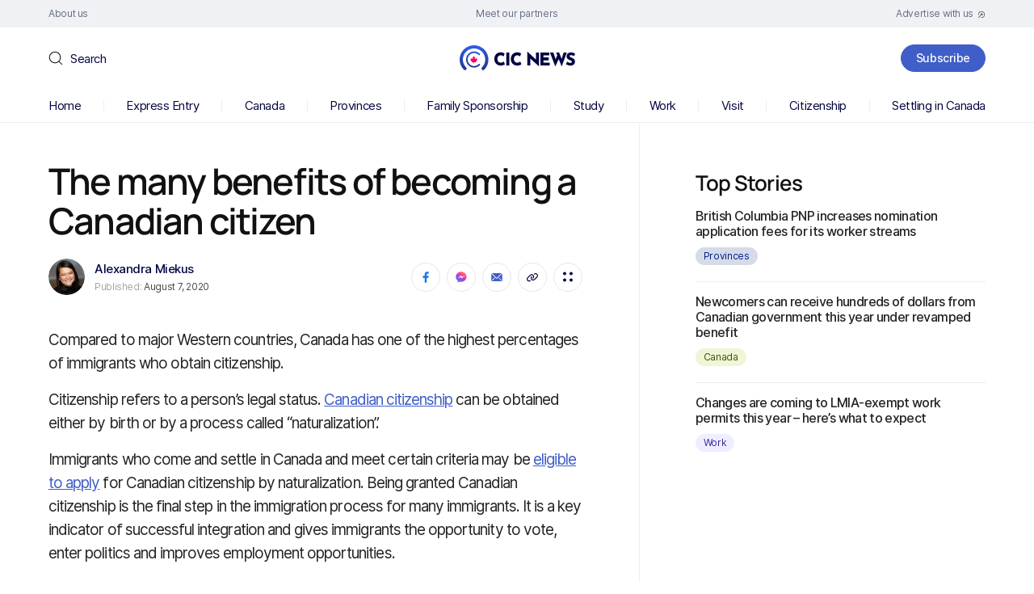

--- FILE ---
content_type: text/html; charset=UTF-8
request_url: https://www.cicnews.com/2020/08/the-many-benefits-of-becoming-a-canadian-citizen-0815234.html
body_size: 130076
content:
<!DOCTYPE html>
<html dir="ltr" lang="en-US" prefix="og: https://ogp.me/ns#">

<head><meta charset="UTF-8" /><script>if(navigator.userAgent.match(/MSIE|Internet Explorer/i)||navigator.userAgent.match(/Trident\/7\..*?rv:11/i)){var href=document.location.href;if(!href.match(/[?&]nowprocket/)){if(href.indexOf("?")==-1){if(href.indexOf("#")==-1){document.location.href=href+"?nowprocket=1"}else{document.location.href=href.replace("#","?nowprocket=1#")}}else{if(href.indexOf("#")==-1){document.location.href=href+"&nowprocket=1"}else{document.location.href=href.replace("#","&nowprocket=1#")}}}}</script><script>(()=>{class RocketLazyLoadScripts{constructor(){this.v="2.0.4",this.userEvents=["keydown","keyup","mousedown","mouseup","mousemove","mouseover","mouseout","touchmove","touchstart","touchend","touchcancel","wheel","click","dblclick","input"],this.attributeEvents=["onblur","onclick","oncontextmenu","ondblclick","onfocus","onmousedown","onmouseenter","onmouseleave","onmousemove","onmouseout","onmouseover","onmouseup","onmousewheel","onscroll","onsubmit"]}async t(){this.i(),this.o(),/iP(ad|hone)/.test(navigator.userAgent)&&this.h(),this.u(),this.l(this),this.m(),this.k(this),this.p(this),this._(),await Promise.all([this.R(),this.L()]),this.lastBreath=Date.now(),this.S(this),this.P(),this.D(),this.O(),this.M(),await this.C(this.delayedScripts.normal),await this.C(this.delayedScripts.defer),await this.C(this.delayedScripts.async),await this.T(),await this.F(),await this.j(),await this.A(),window.dispatchEvent(new Event("rocket-allScriptsLoaded")),this.everythingLoaded=!0,this.lastTouchEnd&&await new Promise(t=>setTimeout(t,500-Date.now()+this.lastTouchEnd)),this.I(),this.H(),this.U(),this.W()}i(){this.CSPIssue=sessionStorage.getItem("rocketCSPIssue"),document.addEventListener("securitypolicyviolation",t=>{this.CSPIssue||"script-src-elem"!==t.violatedDirective||"data"!==t.blockedURI||(this.CSPIssue=!0,sessionStorage.setItem("rocketCSPIssue",!0))},{isRocket:!0})}o(){window.addEventListener("pageshow",t=>{this.persisted=t.persisted,this.realWindowLoadedFired=!0},{isRocket:!0}),window.addEventListener("pagehide",()=>{this.onFirstUserAction=null},{isRocket:!0})}h(){let t;function e(e){t=e}window.addEventListener("touchstart",e,{isRocket:!0}),window.addEventListener("touchend",function i(o){o.changedTouches[0]&&t.changedTouches[0]&&Math.abs(o.changedTouches[0].pageX-t.changedTouches[0].pageX)<10&&Math.abs(o.changedTouches[0].pageY-t.changedTouches[0].pageY)<10&&o.timeStamp-t.timeStamp<200&&(window.removeEventListener("touchstart",e,{isRocket:!0}),window.removeEventListener("touchend",i,{isRocket:!0}),"INPUT"===o.target.tagName&&"text"===o.target.type||(o.target.dispatchEvent(new TouchEvent("touchend",{target:o.target,bubbles:!0})),o.target.dispatchEvent(new MouseEvent("mouseover",{target:o.target,bubbles:!0})),o.target.dispatchEvent(new PointerEvent("click",{target:o.target,bubbles:!0,cancelable:!0,detail:1,clientX:o.changedTouches[0].clientX,clientY:o.changedTouches[0].clientY})),event.preventDefault()))},{isRocket:!0})}q(t){this.userActionTriggered||("mousemove"!==t.type||this.firstMousemoveIgnored?"keyup"===t.type||"mouseover"===t.type||"mouseout"===t.type||(this.userActionTriggered=!0,this.onFirstUserAction&&this.onFirstUserAction()):this.firstMousemoveIgnored=!0),"click"===t.type&&t.preventDefault(),t.stopPropagation(),t.stopImmediatePropagation(),"touchstart"===this.lastEvent&&"touchend"===t.type&&(this.lastTouchEnd=Date.now()),"click"===t.type&&(this.lastTouchEnd=0),this.lastEvent=t.type,t.composedPath&&t.composedPath()[0].getRootNode()instanceof ShadowRoot&&(t.rocketTarget=t.composedPath()[0]),this.savedUserEvents.push(t)}u(){this.savedUserEvents=[],this.userEventHandler=this.q.bind(this),this.userEvents.forEach(t=>window.addEventListener(t,this.userEventHandler,{passive:!1,isRocket:!0})),document.addEventListener("visibilitychange",this.userEventHandler,{isRocket:!0})}U(){this.userEvents.forEach(t=>window.removeEventListener(t,this.userEventHandler,{passive:!1,isRocket:!0})),document.removeEventListener("visibilitychange",this.userEventHandler,{isRocket:!0}),this.savedUserEvents.forEach(t=>{(t.rocketTarget||t.target).dispatchEvent(new window[t.constructor.name](t.type,t))})}m(){const t="return false",e=Array.from(this.attributeEvents,t=>"data-rocket-"+t),i="["+this.attributeEvents.join("],[")+"]",o="[data-rocket-"+this.attributeEvents.join("],[data-rocket-")+"]",s=(e,i,o)=>{o&&o!==t&&(e.setAttribute("data-rocket-"+i,o),e["rocket"+i]=new Function("event",o),e.setAttribute(i,t))};new MutationObserver(t=>{for(const n of t)"attributes"===n.type&&(n.attributeName.startsWith("data-rocket-")||this.everythingLoaded?n.attributeName.startsWith("data-rocket-")&&this.everythingLoaded&&this.N(n.target,n.attributeName.substring(12)):s(n.target,n.attributeName,n.target.getAttribute(n.attributeName))),"childList"===n.type&&n.addedNodes.forEach(t=>{if(t.nodeType===Node.ELEMENT_NODE)if(this.everythingLoaded)for(const i of[t,...t.querySelectorAll(o)])for(const t of i.getAttributeNames())e.includes(t)&&this.N(i,t.substring(12));else for(const e of[t,...t.querySelectorAll(i)])for(const t of e.getAttributeNames())this.attributeEvents.includes(t)&&s(e,t,e.getAttribute(t))})}).observe(document,{subtree:!0,childList:!0,attributeFilter:[...this.attributeEvents,...e]})}I(){this.attributeEvents.forEach(t=>{document.querySelectorAll("[data-rocket-"+t+"]").forEach(e=>{this.N(e,t)})})}N(t,e){const i=t.getAttribute("data-rocket-"+e);i&&(t.setAttribute(e,i),t.removeAttribute("data-rocket-"+e))}k(t){Object.defineProperty(HTMLElement.prototype,"onclick",{get(){return this.rocketonclick||null},set(e){this.rocketonclick=e,this.setAttribute(t.everythingLoaded?"onclick":"data-rocket-onclick","this.rocketonclick(event)")}})}S(t){function e(e,i){let o=e[i];e[i]=null,Object.defineProperty(e,i,{get:()=>o,set(s){t.everythingLoaded?o=s:e["rocket"+i]=o=s}})}e(document,"onreadystatechange"),e(window,"onload"),e(window,"onpageshow");try{Object.defineProperty(document,"readyState",{get:()=>t.rocketReadyState,set(e){t.rocketReadyState=e},configurable:!0}),document.readyState="loading"}catch(t){console.log("WPRocket DJE readyState conflict, bypassing")}}l(t){this.originalAddEventListener=EventTarget.prototype.addEventListener,this.originalRemoveEventListener=EventTarget.prototype.removeEventListener,this.savedEventListeners=[],EventTarget.prototype.addEventListener=function(e,i,o){o&&o.isRocket||!t.B(e,this)&&!t.userEvents.includes(e)||t.B(e,this)&&!t.userActionTriggered||e.startsWith("rocket-")||t.everythingLoaded?t.originalAddEventListener.call(this,e,i,o):(t.savedEventListeners.push({target:this,remove:!1,type:e,func:i,options:o}),"mouseenter"!==e&&"mouseleave"!==e||t.originalAddEventListener.call(this,e,t.savedUserEvents.push,o))},EventTarget.prototype.removeEventListener=function(e,i,o){o&&o.isRocket||!t.B(e,this)&&!t.userEvents.includes(e)||t.B(e,this)&&!t.userActionTriggered||e.startsWith("rocket-")||t.everythingLoaded?t.originalRemoveEventListener.call(this,e,i,o):t.savedEventListeners.push({target:this,remove:!0,type:e,func:i,options:o})}}J(t,e){this.savedEventListeners=this.savedEventListeners.filter(i=>{let o=i.type,s=i.target||window;return e!==o||t!==s||(this.B(o,s)&&(i.type="rocket-"+o),this.$(i),!1)})}H(){EventTarget.prototype.addEventListener=this.originalAddEventListener,EventTarget.prototype.removeEventListener=this.originalRemoveEventListener,this.savedEventListeners.forEach(t=>this.$(t))}$(t){t.remove?this.originalRemoveEventListener.call(t.target,t.type,t.func,t.options):this.originalAddEventListener.call(t.target,t.type,t.func,t.options)}p(t){let e;function i(e){return t.everythingLoaded?e:e.split(" ").map(t=>"load"===t||t.startsWith("load.")?"rocket-jquery-load":t).join(" ")}function o(o){function s(e){const s=o.fn[e];o.fn[e]=o.fn.init.prototype[e]=function(){return this[0]===window&&t.userActionTriggered&&("string"==typeof arguments[0]||arguments[0]instanceof String?arguments[0]=i(arguments[0]):"object"==typeof arguments[0]&&Object.keys(arguments[0]).forEach(t=>{const e=arguments[0][t];delete arguments[0][t],arguments[0][i(t)]=e})),s.apply(this,arguments),this}}if(o&&o.fn&&!t.allJQueries.includes(o)){const e={DOMContentLoaded:[],"rocket-DOMContentLoaded":[]};for(const t in e)document.addEventListener(t,()=>{e[t].forEach(t=>t())},{isRocket:!0});o.fn.ready=o.fn.init.prototype.ready=function(i){function s(){parseInt(o.fn.jquery)>2?setTimeout(()=>i.bind(document)(o)):i.bind(document)(o)}return"function"==typeof i&&(t.realDomReadyFired?!t.userActionTriggered||t.fauxDomReadyFired?s():e["rocket-DOMContentLoaded"].push(s):e.DOMContentLoaded.push(s)),o([])},s("on"),s("one"),s("off"),t.allJQueries.push(o)}e=o}t.allJQueries=[],o(window.jQuery),Object.defineProperty(window,"jQuery",{get:()=>e,set(t){o(t)}})}P(){const t=new Map;document.write=document.writeln=function(e){const i=document.currentScript,o=document.createRange(),s=i.parentElement;let n=t.get(i);void 0===n&&(n=i.nextSibling,t.set(i,n));const c=document.createDocumentFragment();o.setStart(c,0),c.appendChild(o.createContextualFragment(e)),s.insertBefore(c,n)}}async R(){return new Promise(t=>{this.userActionTriggered?t():this.onFirstUserAction=t})}async L(){return new Promise(t=>{document.addEventListener("DOMContentLoaded",()=>{this.realDomReadyFired=!0,t()},{isRocket:!0})})}async j(){return this.realWindowLoadedFired?Promise.resolve():new Promise(t=>{window.addEventListener("load",t,{isRocket:!0})})}M(){this.pendingScripts=[];this.scriptsMutationObserver=new MutationObserver(t=>{for(const e of t)e.addedNodes.forEach(t=>{"SCRIPT"!==t.tagName||t.noModule||t.isWPRocket||this.pendingScripts.push({script:t,promise:new Promise(e=>{const i=()=>{const i=this.pendingScripts.findIndex(e=>e.script===t);i>=0&&this.pendingScripts.splice(i,1),e()};t.addEventListener("load",i,{isRocket:!0}),t.addEventListener("error",i,{isRocket:!0}),setTimeout(i,1e3)})})})}),this.scriptsMutationObserver.observe(document,{childList:!0,subtree:!0})}async F(){await this.X(),this.pendingScripts.length?(await this.pendingScripts[0].promise,await this.F()):this.scriptsMutationObserver.disconnect()}D(){this.delayedScripts={normal:[],async:[],defer:[]},document.querySelectorAll("script[type$=rocketlazyloadscript]").forEach(t=>{t.hasAttribute("data-rocket-src")?t.hasAttribute("async")&&!1!==t.async?this.delayedScripts.async.push(t):t.hasAttribute("defer")&&!1!==t.defer||"module"===t.getAttribute("data-rocket-type")?this.delayedScripts.defer.push(t):this.delayedScripts.normal.push(t):this.delayedScripts.normal.push(t)})}async _(){await this.L();let t=[];document.querySelectorAll("script[type$=rocketlazyloadscript][data-rocket-src]").forEach(e=>{let i=e.getAttribute("data-rocket-src");if(i&&!i.startsWith("data:")){i.startsWith("//")&&(i=location.protocol+i);try{const o=new URL(i).origin;o!==location.origin&&t.push({src:o,crossOrigin:e.crossOrigin||"module"===e.getAttribute("data-rocket-type")})}catch(t){}}}),t=[...new Map(t.map(t=>[JSON.stringify(t),t])).values()],this.Y(t,"preconnect")}async G(t){if(await this.K(),!0!==t.noModule||!("noModule"in HTMLScriptElement.prototype))return new Promise(e=>{let i;function o(){(i||t).setAttribute("data-rocket-status","executed"),e()}try{if(navigator.userAgent.includes("Firefox/")||""===navigator.vendor||this.CSPIssue)i=document.createElement("script"),[...t.attributes].forEach(t=>{let e=t.nodeName;"type"!==e&&("data-rocket-type"===e&&(e="type"),"data-rocket-src"===e&&(e="src"),i.setAttribute(e,t.nodeValue))}),t.text&&(i.text=t.text),t.nonce&&(i.nonce=t.nonce),i.hasAttribute("src")?(i.addEventListener("load",o,{isRocket:!0}),i.addEventListener("error",()=>{i.setAttribute("data-rocket-status","failed-network"),e()},{isRocket:!0}),setTimeout(()=>{i.isConnected||e()},1)):(i.text=t.text,o()),i.isWPRocket=!0,t.parentNode.replaceChild(i,t);else{const i=t.getAttribute("data-rocket-type"),s=t.getAttribute("data-rocket-src");i?(t.type=i,t.removeAttribute("data-rocket-type")):t.removeAttribute("type"),t.addEventListener("load",o,{isRocket:!0}),t.addEventListener("error",i=>{this.CSPIssue&&i.target.src.startsWith("data:")?(console.log("WPRocket: CSP fallback activated"),t.removeAttribute("src"),this.G(t).then(e)):(t.setAttribute("data-rocket-status","failed-network"),e())},{isRocket:!0}),s?(t.fetchPriority="high",t.removeAttribute("data-rocket-src"),t.src=s):t.src="data:text/javascript;base64,"+window.btoa(unescape(encodeURIComponent(t.text)))}}catch(i){t.setAttribute("data-rocket-status","failed-transform"),e()}});t.setAttribute("data-rocket-status","skipped")}async C(t){const e=t.shift();return e?(e.isConnected&&await this.G(e),this.C(t)):Promise.resolve()}O(){this.Y([...this.delayedScripts.normal,...this.delayedScripts.defer,...this.delayedScripts.async],"preload")}Y(t,e){this.trash=this.trash||[];let i=!0;var o=document.createDocumentFragment();t.forEach(t=>{const s=t.getAttribute&&t.getAttribute("data-rocket-src")||t.src;if(s&&!s.startsWith("data:")){const n=document.createElement("link");n.href=s,n.rel=e,"preconnect"!==e&&(n.as="script",n.fetchPriority=i?"high":"low"),t.getAttribute&&"module"===t.getAttribute("data-rocket-type")&&(n.crossOrigin=!0),t.crossOrigin&&(n.crossOrigin=t.crossOrigin),t.integrity&&(n.integrity=t.integrity),t.nonce&&(n.nonce=t.nonce),o.appendChild(n),this.trash.push(n),i=!1}}),document.head.appendChild(o)}W(){this.trash.forEach(t=>t.remove())}async T(){try{document.readyState="interactive"}catch(t){}this.fauxDomReadyFired=!0;try{await this.K(),this.J(document,"readystatechange"),document.dispatchEvent(new Event("rocket-readystatechange")),await this.K(),document.rocketonreadystatechange&&document.rocketonreadystatechange(),await this.K(),this.J(document,"DOMContentLoaded"),document.dispatchEvent(new Event("rocket-DOMContentLoaded")),await this.K(),this.J(window,"DOMContentLoaded"),window.dispatchEvent(new Event("rocket-DOMContentLoaded"))}catch(t){console.error(t)}}async A(){try{document.readyState="complete"}catch(t){}try{await this.K(),this.J(document,"readystatechange"),document.dispatchEvent(new Event("rocket-readystatechange")),await this.K(),document.rocketonreadystatechange&&document.rocketonreadystatechange(),await this.K(),this.J(window,"load"),window.dispatchEvent(new Event("rocket-load")),await this.K(),window.rocketonload&&window.rocketonload(),await this.K(),this.allJQueries.forEach(t=>t(window).trigger("rocket-jquery-load")),await this.K(),this.J(window,"pageshow");const t=new Event("rocket-pageshow");t.persisted=this.persisted,window.dispatchEvent(t),await this.K(),window.rocketonpageshow&&window.rocketonpageshow({persisted:this.persisted})}catch(t){console.error(t)}}async K(){Date.now()-this.lastBreath>45&&(await this.X(),this.lastBreath=Date.now())}async X(){return document.hidden?new Promise(t=>setTimeout(t)):new Promise(t=>requestAnimationFrame(t))}B(t,e){return e===document&&"readystatechange"===t||(e===document&&"DOMContentLoaded"===t||(e===window&&"DOMContentLoaded"===t||(e===window&&"load"===t||e===window&&"pageshow"===t)))}static run(){(new RocketLazyLoadScripts).t()}}RocketLazyLoadScripts.run()})();</script>
	
	<meta http-equiv="X-UA-Compatible" content="IE=edge">
	<meta name="viewport" content="width=device-width, initial-scale=1">
	<!--[if lt IE 9]><script src="https://cdnjs.cloudflare.com/ajax/libs/html5shiv/3.7.3/html5shiv.min.js"></script><![endif]-->
	<title>The many benefits of becoming a Canadian citizen | Canada Immigration News</title>
<link data-rocket-prefetch href="https://ajax.googleapis.com" rel="dns-prefetch"><link rel="preload" data-rocket-preload as="image" href="https://www.cicnews.com/wp-content/uploads/2023/07/logo-3.svg" fetchpriority="high">

		<!-- All in One SEO 4.9.3 - aioseo.com -->
	<meta name="description" content="Compared to major Western countries, Canada has one of the highest percentages of immigrants who obtain citizenship." />
	<meta name="robots" content="max-snippet:-1, max-image-preview:large, max-video-preview:-1" />
	<meta name="author" content="Alexandra Miekus"/>
	<link rel="canonical" href="https://www.cicnews.com/2020/08/the-many-benefits-of-becoming-a-canadian-citizen-0815234.html" />
	<meta name="generator" content="All in One SEO (AIOSEO) 4.9.3" />
		<meta property="og:locale" content="en_US" />
		<meta property="og:site_name" content="CIC News" />
		<meta property="og:type" content="article" />
		<meta property="og:title" content="The many benefits of becoming a Canadian citizen" />
		<meta property="og:description" content="Compared to major Western countries, Canada has one of the highest percentages of immigrants who obtain citizenship." />
		<meta property="og:url" content="https://www.cicnews.com/2020/08/the-many-benefits-of-becoming-a-canadian-citizen-0815234.html" />
		<meta property="og:image" content="https://www.cicnews.com/wp-content/uploads/2020/08/20200408_CanadianCitizenshipArticle.jpg" />
		<meta property="og:image:secure_url" content="https://www.cicnews.com/wp-content/uploads/2020/08/20200408_CanadianCitizenshipArticle.jpg" />
		<meta property="og:image:width" content="1200" />
		<meta property="og:image:height" content="800" />
		<meta property="article:published_time" content="2020-08-07T09:00:39+00:00" />
		<meta property="article:modified_time" content="2023-08-23T16:24:03+00:00" />
		<meta property="article:publisher" content="https://www.facebook.com/canadavisa" />
		<meta name="twitter:card" content="summary_large_image" />
		<meta name="twitter:site" content="@canadavisa_com" />
		<meta name="twitter:title" content="The many benefits of becoming a Canadian citizen" />
		<meta name="twitter:description" content="Compared to major Western countries, Canada has one of the highest percentages of immigrants who obtain citizenship." />
		<meta name="twitter:image" content="https://www.cicnews.com/wp-content/uploads/2020/08/20200408_CanadianCitizenshipArticle.jpg" />
		<!-- All in One SEO -->

<link rel='preload' as='style' href='https://www.cicnews.com/wp-content/themes/cic/style.css?ver=6.9'  data-wpacu-preload-css-basic='1' />
<link rel='dns-prefetch' href='//www.cicnews.com' />
<link rel='dns-prefetch' href='//ajax.googleapis.com' />
<link rel="alternate" type="application/rss+xml" title="CIC News &raquo; The many benefits of becoming a Canadian citizen Comments Feed" href="https://www.cicnews.com/2020/08/the-many-benefits-of-becoming-a-canadian-citizen-0815234.html/feed" />
<link rel="alternate" title="oEmbed (JSON)" type="application/json+oembed" href="https://www.cicnews.com/wp-json/oembed/1.0/embed?url=https%3A%2F%2Fwww.cicnews.com%2F2020%2F08%2Fthe-many-benefits-of-becoming-a-canadian-citizen-0815234.html" />
<link rel="alternate" title="oEmbed (XML)" type="text/xml+oembed" href="https://www.cicnews.com/wp-json/oembed/1.0/embed?url=https%3A%2F%2Fwww.cicnews.com%2F2020%2F08%2Fthe-many-benefits-of-becoming-a-canadian-citizen-0815234.html&#038;format=xml" />
<!-- cicnews.com is managing ads with Advanced Ads 1.56.2 --><!--noptimize--><script id="cicnewsads-ready">
			window.advanced_ads_ready=function(e,a){a=a||"complete";var d=function(e){return"interactive"===a?"loading"!==e:"complete"===e};d(document.readyState)?e():document.addEventListener("readystatechange",(function(a){d(a.target.readyState)&&e()}),{once:"interactive"===a})},window.advanced_ads_ready_queue=window.advanced_ads_ready_queue||[];		</script>
				<script type="rocketlazyloadscript">
			document.addEventListener( 'aagam_empty_slot', function ( ev ) {
				const div = document.getElementById( ev.detail );
				if ( ! div ) {
					return;
				}
				const prefix = 'cicnewsads-', wrapper = div.closest( '[id^="' + prefix + '"]' );
				if ( ! wrapper ) {
					return;
				}
				if ( wrapper.classList.contains( prefix + 'sticky' ) || wrapper.classList.contains( prefix + 'layer' ) ) {
					return;
				}
				wrapper.style.display = 'none';
			} );
		</script>
		<!--/noptimize--><style id='wp-img-auto-sizes-contain-inline-css'>
img:is([sizes=auto i],[sizes^="auto," i]){contain-intrinsic-size:3000px 1500px}
/*# sourceURL=wp-img-auto-sizes-contain-inline-css */
</style>
<style id='wp-emoji-styles-inline-css'>

	img.wp-smiley, img.emoji {
		display: inline !important;
		border: none !important;
		box-shadow: none !important;
		height: 1em !important;
		width: 1em !important;
		margin: 0 0.07em !important;
		vertical-align: -0.1em !important;
		background: none !important;
		padding: 0 !important;
	}
/*# sourceURL=wp-emoji-styles-inline-css */
</style>
<style id='classic-theme-styles-inline-css'>
/*! This file is auto-generated */
.wp-block-button__link{color:#fff;background-color:#32373c;border-radius:9999px;box-shadow:none;text-decoration:none;padding:calc(.667em + 2px) calc(1.333em + 2px);font-size:1.125em}.wp-block-file__button{background:#32373c;color:#fff;text-decoration:none}
/*# sourceURL=/wp-includes/css/classic-themes.min.css */
</style>
<link rel='stylesheet' id='latest-post-shortcode-lps-block-style-css' href='https://www.cicnews.com/wp-content/plugins/latest-post-shortcode/lps-block/build/style-view.css?ver=lpsv14.21b2b9aa3c6b1687be1b16988b33cd84e8' media='all' />
<link   rel='preload' as='style' data-wpacu-preload-it-async='1' onload="this.onload=null;this.rel='stylesheet'" id='wpacu-preload-ppress-frontend-css' href='https://www.cicnews.com/wp-content/plugins/wp-user-avatar/assets/css/frontend.min.css?ver=4.16.8' media='all' />
<link   rel='preload' as='style' data-wpacu-preload-it-async='1' onload="this.onload=null;this.rel='stylesheet'" id='wpacu-preload-ppress-flatpickr-css' href='https://www.cicnews.com/wp-content/plugins/wp-user-avatar/assets/flatpickr/flatpickr.min.css?ver=4.16.8' media='all' />
<link   rel='preload' as='style' data-wpacu-preload-it-async='1' onload="this.onload=null;this.rel='stylesheet'" id='wpacu-preload-ppress-select2-css' href='https://www.cicnews.com/wp-content/plugins/wp-user-avatar/assets/select2/select2.min.css?ver=6.9' media='all' />
<link   data-wpacu-to-be-preloaded-basic='1' rel='stylesheet' id='style-css' href='https://www.cicnews.com/wp-content/themes/cic/style.css?ver=6.9' media='all' />
<link   rel='preload' as='style' data-wpacu-preload-it-async='1' onload="this.onload=null;this.rel='stylesheet'" id='wpacu-preload-tablepress-default-css' href='https://www.cicnews.com/wp-content/tablepress-combined.min.css?ver=14' media='all' />
<link rel='stylesheet' id='tablepress-datatables-buttons-css' href='https://www.cicnews.com/wp-content/plugins/tablepress-premium/modules/css/build/datatables.buttons.css?ver=3.1.1' media='all' />
<link rel='stylesheet' id='tablepress-datatables-fixedheader-css' href='https://www.cicnews.com/wp-content/plugins/tablepress-premium/modules/css/build/datatables.fixedheader.css?ver=3.1.1' media='all' />
<link rel='stylesheet' id='tablepress-datatables-fixedcolumns-css' href='https://www.cicnews.com/wp-content/plugins/tablepress-premium/modules/css/build/datatables.fixedcolumns.css?ver=3.1.1' media='all' />
<link rel='stylesheet' id='tablepress-datatables-scroll-buttons-css' href='https://www.cicnews.com/wp-content/plugins/tablepress-premium/modules/css/build/datatables.scroll-buttons.css?ver=3.1.1' media='all' />
<link   rel='preload' as='style' data-wpacu-preload-it-async='1' onload="this.onload=null;this.rel='stylesheet'" id='wpacu-preload-tablepress-responsive-tables-css' href='https://www.cicnews.com/wp-content/plugins/tablepress-premium/modules/css/build/responsive-tables.css?ver=3.1.1' media='all' />
<link rel='stylesheet' id='tablepress-datatables-columnfilterwidgets-css' href='https://www.cicnews.com/wp-content/plugins/tablepress-premium/modules/css/build/datatables.columnfilterwidgets.css?ver=3.1.1' media='all' />
<script id="lps-vars-js-after">
const lpsSettings = {"ajaxUrl": "https://www.cicnews.com/wp-admin/admin-ajax.php"};
//# sourceURL=lps-vars-js-after
</script>
<script src="https://ajax.googleapis.com/ajax/libs/jquery/3.6.0/jquery.min.js?ver=6.9" id="jquery-core-js"></script>
<script src="https://www.cicnews.com/wp-includes/js/jquery/jquery-migrate.min.js?ver=3.4.1" id="jquery-migrate-js"></script>
<script defer='defer' src="https://www.cicnews.com/wp-content/plugins/wp-user-avatar/assets/flatpickr/flatpickr.min.js?ver=4.16.8" id="ppress-flatpickr-js"></script>
<script defer='defer' src="https://www.cicnews.com/wp-content/plugins/wp-user-avatar/assets/select2/select2.min.js?ver=4.16.8" id="ppress-select2-js"></script>
<script id="advanced-ads-advanced-js-js-extra">
var advads_options = {"blog_id":"1","privacy":{"enabled":false,"state":"not_needed"}};
//# sourceURL=advanced-ads-advanced-js-js-extra
</script>
<script defer='defer' src="https://www.cicnews.com/wp-content/plugins/advanced-ads/public/assets/js/advanced.min.js?ver=1.56.2" id="advanced-ads-advanced-js-js"></script>
<link rel="https://api.w.org/" href="https://www.cicnews.com/wp-json/" /><link rel="alternate" title="JSON" type="application/json" href="https://www.cicnews.com/wp-json/wp/v2/posts/15234" /><link rel="EditURI" type="application/rsd+xml" title="RSD" href="https://www.cicnews.com/xmlrpc.php?rsd" />
<meta name="generator" content="WordPress 6.9" />
<link rel='shortlink' href='https://www.cicnews.com/?p=15234' />
<script type="application/ld+json" data-source="DataFeed:WordPress" data-schema="15234-post-Default">{"@context":"https:\/\/schema.org\/","@type":"NewsArticle","@id":"https:\/\/www.cicnews.com\/2020\/08\/the-many-benefits-of-becoming-a-canadian-citizen-0815234.html#NewsArticle","mainEntityOfPage":"https:\/\/www.cicnews.com\/2020\/08\/the-many-benefits-of-becoming-a-canadian-citizen-0815234.html","headline":"The many benefits of becoming a Canadian citizen","name":"The many benefits of becoming a Canadian citizen","description":"Compared to major Western countries, Canada has one of the highest percentages of immigrants who obtain citizenship. Citizenship refers to a person\u2019s legal status. Canadian citizenship can be obtained either by birth or by a process called \u201cnaturalization\u201d. Immigrants who come and settle in Canada and meet certain criteria may be eligible to apply for [&hellip;]","datePublished":"2020-08-07","dateModified":"2023-08-23","author":{"@type":"Person","@id":"https:\/\/www.cicnews.com\/author\/alexandra#Person","name":"Alexandra Miekus","url":"https:\/\/www.cicnews.com\/author\/alexandra","identifier":21,"image":{"@type":"ImageObject","@id":"https:\/\/www.cicnews.com\/wp-content\/uploads\/2020\/08\/alexandra-round-150px-150x150.png","url":"https:\/\/www.cicnews.com\/wp-content\/uploads\/2020\/08\/alexandra-round-150px-150x150.png","height":96,"width":96}},"publisher":{"@type":"Organization","name":"Canada Immigration News","logo":{"@type":"ImageObject","@id":"https:\/\/www.cicnews.com\/wp-content\/uploads\/2020\/08\/logo.svg","url":"https:\/\/www.cicnews.com\/wp-content\/uploads\/2020\/08\/logo.svg","width":310,"height":67}},"image":{"@type":"ImageObject","@id":"https:\/\/www.cicnews.com\/wp-content\/uploads\/2020\/08\/20200408_CanadianCitizenshipArticle.jpg","url":"https:\/\/www.cicnews.com\/wp-content\/uploads\/2020\/08\/20200408_CanadianCitizenshipArticle.jpg","height":800,"width":1200},"url":"https:\/\/www.cicnews.com\/2020\/08\/the-many-benefits-of-becoming-a-canadian-citizen-0815234.html","about":["Canada","Citizenship","Settling in Canada"],"wordCount":603,"keywords":["Canada","citizenship","settle"]}</script>
<script type="text/javascript">
		var advadsCfpQueue = [];
		var advadsCfpAd = function( adID ){
			if ( 'undefined' == typeof advadsProCfp ) { advadsCfpQueue.push( adID ) } else { advadsProCfp.addElement( adID ) }
		};
		</script>
		<link rel="amphtml" href="https://www.cicnews.com/2020/08/the-many-benefits-of-becoming-a-canadian-citizen-0815234.html/amp"><link rel="icon" href="https://www.cicnews.com/wp-content/uploads/2020/08/favicon-1.png" sizes="32x32" />
<link rel="icon" href="https://www.cicnews.com/wp-content/uploads/2020/08/favicon-1.png" sizes="192x192" />
<link rel="apple-touch-icon" href="https://www.cicnews.com/wp-content/uploads/2020/08/favicon-1.png" />
<meta name="msapplication-TileImage" content="https://www.cicnews.com/wp-content/uploads/2020/08/favicon-1.png" />
<script type="rocketlazyloadscript" id="wpacu-preload-async-css-fallback">
/*! LoadCSS. [c]2020 Filament Group, Inc. MIT License */
/* This file is meant as a standalone workflow for
- testing support for link[rel=preload]
- enabling async CSS loading in browsers that do not support rel=preload
- applying rel preload css once loaded, whether supported or not.
*/
(function(w){"use strict";var wpacuLoadCSS=function(href,before,media,attributes){var doc=w.document;var ss=doc.createElement('link');var ref;if(before){ref=before}else{var refs=(doc.body||doc.getElementsByTagName('head')[0]).childNodes;ref=refs[refs.length-1]}
var sheets=doc.styleSheets;if(attributes){for(var attributeName in attributes){if(attributes.hasOwnProperty(attributeName)){ss.setAttribute(attributeName,attributes[attributeName])}}}
ss.rel="stylesheet";ss.href=href;ss.media="only x";function ready(cb){if(doc.body){return cb()}
setTimeout(function(){ready(cb)})}
ready(function(){ref.parentNode.insertBefore(ss,(before?ref:ref.nextSibling))});var onwpaculoadcssdefined=function(cb){var resolvedHref=ss.href;var i=sheets.length;while(i--){if(sheets[i].href===resolvedHref){return cb()}}
setTimeout(function(){onwpaculoadcssdefined(cb)})};function wpacuLoadCB(){if(ss.addEventListener){ss.removeEventListener("load",wpacuLoadCB)}
ss.media=media||"all"}
if(ss.addEventListener){ss.addEventListener("load",wpacuLoadCB)}
ss.onwpaculoadcssdefined=onwpaculoadcssdefined;onwpaculoadcssdefined(wpacuLoadCB);return ss};if(typeof exports!=="undefined"){exports.wpacuLoadCSS=wpacuLoadCSS}else{w.wpacuLoadCSS=wpacuLoadCSS}}(typeof global!=="undefined"?global:this))
</script>	<meta name="google-site-verification" content="vkvj8VB1LGui_F00u3Ksn5GECopeHOFSi8Nf04CipSs" />

<!-- Google tag (gtag.js) -->
<script type="rocketlazyloadscript" async data-rocket-src="https://www.googletagmanager.com/gtag/js?id=G-EKNH049Q8Z"></script>
<script type="rocketlazyloadscript">
  window.dataLayer = window.dataLayer || [];
  function gtag(){dataLayer.push(arguments);}
  gtag('js', new Date());

  gtag('config', 'G-EKNH049Q8Z');
  gtag('config', 'UA-37395469-1');
</script>

<!-- Google Tag Manager -->
<noscript><iframe src="//www.googletagmanager.com/ns.html?id=GTM-MQ89DP"
height="0" width="0" style="display:none;visibility:hidden"></iframe></noscript>
<script type="rocketlazyloadscript">(function(w,d,s,l,i){w[l]=w[l]||[];w[l].push({'gtm.start':
new Date().getTime(),event:'gtm.js'});var f=d.getElementsByTagName(s)[0],
j=d.createElement(s),dl=l!='dataLayer'?'&l='+l:'';j.async=true;j.src=
'//www.googletagmanager.com/gtm.js?id='+i+dl;f.parentNode.insertBefore(j,f);
})(window,document,'script','dataLayer','GTM-MQ89DP');</script>
<!-- End Google Tag Manager -->

<!-- Facebook Pixel Code -->
<script type="rocketlazyloadscript">
!function(f,b,e,v,n,t,s){if(f.fbq)return;n=f.fbq=function(){n.callMethod?
n.callMethod.apply(n,arguments):n.queue.push(arguments)};if(!f._fbq)f._fbq=n;
n.push=n;n.loaded=!0;n.version='2.0';n.queue=[];t=b.createElement(e);t.async=!0;
t.src=v;s=b.getElementsByTagName(e)[0];s.parentNode.insertBefore(t,s)}(window,
document,'script','https://connect.facebook.net/en_US/fbevents.js');

fbq('init', '666244486864559');
fbq('track', "PageView");</script>
<noscript><img height="1" width="1" style="display:none"
src="https://www.facebook.com/tr?id=666244486864559&ev=PageView&noscript=1"
/></noscript>
<!-- End Facebook Pixel Code --><style id='global-styles-inline-css'>
:root{--wp--preset--aspect-ratio--square: 1;--wp--preset--aspect-ratio--4-3: 4/3;--wp--preset--aspect-ratio--3-4: 3/4;--wp--preset--aspect-ratio--3-2: 3/2;--wp--preset--aspect-ratio--2-3: 2/3;--wp--preset--aspect-ratio--16-9: 16/9;--wp--preset--aspect-ratio--9-16: 9/16;--wp--preset--color--black: #000000;--wp--preset--color--cyan-bluish-gray: #abb8c3;--wp--preset--color--white: #ffffff;--wp--preset--color--pale-pink: #f78da7;--wp--preset--color--vivid-red: #cf2e2e;--wp--preset--color--luminous-vivid-orange: #ff6900;--wp--preset--color--luminous-vivid-amber: #fcb900;--wp--preset--color--light-green-cyan: #7bdcb5;--wp--preset--color--vivid-green-cyan: #00d084;--wp--preset--color--pale-cyan-blue: #8ed1fc;--wp--preset--color--vivid-cyan-blue: #0693e3;--wp--preset--color--vivid-purple: #9b51e0;--wp--preset--gradient--vivid-cyan-blue-to-vivid-purple: linear-gradient(135deg,rgb(6,147,227) 0%,rgb(155,81,224) 100%);--wp--preset--gradient--light-green-cyan-to-vivid-green-cyan: linear-gradient(135deg,rgb(122,220,180) 0%,rgb(0,208,130) 100%);--wp--preset--gradient--luminous-vivid-amber-to-luminous-vivid-orange: linear-gradient(135deg,rgb(252,185,0) 0%,rgb(255,105,0) 100%);--wp--preset--gradient--luminous-vivid-orange-to-vivid-red: linear-gradient(135deg,rgb(255,105,0) 0%,rgb(207,46,46) 100%);--wp--preset--gradient--very-light-gray-to-cyan-bluish-gray: linear-gradient(135deg,rgb(238,238,238) 0%,rgb(169,184,195) 100%);--wp--preset--gradient--cool-to-warm-spectrum: linear-gradient(135deg,rgb(74,234,220) 0%,rgb(151,120,209) 20%,rgb(207,42,186) 40%,rgb(238,44,130) 60%,rgb(251,105,98) 80%,rgb(254,248,76) 100%);--wp--preset--gradient--blush-light-purple: linear-gradient(135deg,rgb(255,206,236) 0%,rgb(152,150,240) 100%);--wp--preset--gradient--blush-bordeaux: linear-gradient(135deg,rgb(254,205,165) 0%,rgb(254,45,45) 50%,rgb(107,0,62) 100%);--wp--preset--gradient--luminous-dusk: linear-gradient(135deg,rgb(255,203,112) 0%,rgb(199,81,192) 50%,rgb(65,88,208) 100%);--wp--preset--gradient--pale-ocean: linear-gradient(135deg,rgb(255,245,203) 0%,rgb(182,227,212) 50%,rgb(51,167,181) 100%);--wp--preset--gradient--electric-grass: linear-gradient(135deg,rgb(202,248,128) 0%,rgb(113,206,126) 100%);--wp--preset--gradient--midnight: linear-gradient(135deg,rgb(2,3,129) 0%,rgb(40,116,252) 100%);--wp--preset--font-size--small: 13px;--wp--preset--font-size--medium: 20px;--wp--preset--font-size--large: 36px;--wp--preset--font-size--x-large: 42px;--wp--preset--spacing--20: 0.44rem;--wp--preset--spacing--30: 0.67rem;--wp--preset--spacing--40: 1rem;--wp--preset--spacing--50: 1.5rem;--wp--preset--spacing--60: 2.25rem;--wp--preset--spacing--70: 3.38rem;--wp--preset--spacing--80: 5.06rem;--wp--preset--shadow--natural: 6px 6px 9px rgba(0, 0, 0, 0.2);--wp--preset--shadow--deep: 12px 12px 50px rgba(0, 0, 0, 0.4);--wp--preset--shadow--sharp: 6px 6px 0px rgba(0, 0, 0, 0.2);--wp--preset--shadow--outlined: 6px 6px 0px -3px rgb(255, 255, 255), 6px 6px rgb(0, 0, 0);--wp--preset--shadow--crisp: 6px 6px 0px rgb(0, 0, 0);}:where(.is-layout-flex){gap: 0.5em;}:where(.is-layout-grid){gap: 0.5em;}body .is-layout-flex{display: flex;}.is-layout-flex{flex-wrap: wrap;align-items: center;}.is-layout-flex > :is(*, div){margin: 0;}body .is-layout-grid{display: grid;}.is-layout-grid > :is(*, div){margin: 0;}:where(.wp-block-columns.is-layout-flex){gap: 2em;}:where(.wp-block-columns.is-layout-grid){gap: 2em;}:where(.wp-block-post-template.is-layout-flex){gap: 1.25em;}:where(.wp-block-post-template.is-layout-grid){gap: 1.25em;}.has-black-color{color: var(--wp--preset--color--black) !important;}.has-cyan-bluish-gray-color{color: var(--wp--preset--color--cyan-bluish-gray) !important;}.has-white-color{color: var(--wp--preset--color--white) !important;}.has-pale-pink-color{color: var(--wp--preset--color--pale-pink) !important;}.has-vivid-red-color{color: var(--wp--preset--color--vivid-red) !important;}.has-luminous-vivid-orange-color{color: var(--wp--preset--color--luminous-vivid-orange) !important;}.has-luminous-vivid-amber-color{color: var(--wp--preset--color--luminous-vivid-amber) !important;}.has-light-green-cyan-color{color: var(--wp--preset--color--light-green-cyan) !important;}.has-vivid-green-cyan-color{color: var(--wp--preset--color--vivid-green-cyan) !important;}.has-pale-cyan-blue-color{color: var(--wp--preset--color--pale-cyan-blue) !important;}.has-vivid-cyan-blue-color{color: var(--wp--preset--color--vivid-cyan-blue) !important;}.has-vivid-purple-color{color: var(--wp--preset--color--vivid-purple) !important;}.has-black-background-color{background-color: var(--wp--preset--color--black) !important;}.has-cyan-bluish-gray-background-color{background-color: var(--wp--preset--color--cyan-bluish-gray) !important;}.has-white-background-color{background-color: var(--wp--preset--color--white) !important;}.has-pale-pink-background-color{background-color: var(--wp--preset--color--pale-pink) !important;}.has-vivid-red-background-color{background-color: var(--wp--preset--color--vivid-red) !important;}.has-luminous-vivid-orange-background-color{background-color: var(--wp--preset--color--luminous-vivid-orange) !important;}.has-luminous-vivid-amber-background-color{background-color: var(--wp--preset--color--luminous-vivid-amber) !important;}.has-light-green-cyan-background-color{background-color: var(--wp--preset--color--light-green-cyan) !important;}.has-vivid-green-cyan-background-color{background-color: var(--wp--preset--color--vivid-green-cyan) !important;}.has-pale-cyan-blue-background-color{background-color: var(--wp--preset--color--pale-cyan-blue) !important;}.has-vivid-cyan-blue-background-color{background-color: var(--wp--preset--color--vivid-cyan-blue) !important;}.has-vivid-purple-background-color{background-color: var(--wp--preset--color--vivid-purple) !important;}.has-black-border-color{border-color: var(--wp--preset--color--black) !important;}.has-cyan-bluish-gray-border-color{border-color: var(--wp--preset--color--cyan-bluish-gray) !important;}.has-white-border-color{border-color: var(--wp--preset--color--white) !important;}.has-pale-pink-border-color{border-color: var(--wp--preset--color--pale-pink) !important;}.has-vivid-red-border-color{border-color: var(--wp--preset--color--vivid-red) !important;}.has-luminous-vivid-orange-border-color{border-color: var(--wp--preset--color--luminous-vivid-orange) !important;}.has-luminous-vivid-amber-border-color{border-color: var(--wp--preset--color--luminous-vivid-amber) !important;}.has-light-green-cyan-border-color{border-color: var(--wp--preset--color--light-green-cyan) !important;}.has-vivid-green-cyan-border-color{border-color: var(--wp--preset--color--vivid-green-cyan) !important;}.has-pale-cyan-blue-border-color{border-color: var(--wp--preset--color--pale-cyan-blue) !important;}.has-vivid-cyan-blue-border-color{border-color: var(--wp--preset--color--vivid-cyan-blue) !important;}.has-vivid-purple-border-color{border-color: var(--wp--preset--color--vivid-purple) !important;}.has-vivid-cyan-blue-to-vivid-purple-gradient-background{background: var(--wp--preset--gradient--vivid-cyan-blue-to-vivid-purple) !important;}.has-light-green-cyan-to-vivid-green-cyan-gradient-background{background: var(--wp--preset--gradient--light-green-cyan-to-vivid-green-cyan) !important;}.has-luminous-vivid-amber-to-luminous-vivid-orange-gradient-background{background: var(--wp--preset--gradient--luminous-vivid-amber-to-luminous-vivid-orange) !important;}.has-luminous-vivid-orange-to-vivid-red-gradient-background{background: var(--wp--preset--gradient--luminous-vivid-orange-to-vivid-red) !important;}.has-very-light-gray-to-cyan-bluish-gray-gradient-background{background: var(--wp--preset--gradient--very-light-gray-to-cyan-bluish-gray) !important;}.has-cool-to-warm-spectrum-gradient-background{background: var(--wp--preset--gradient--cool-to-warm-spectrum) !important;}.has-blush-light-purple-gradient-background{background: var(--wp--preset--gradient--blush-light-purple) !important;}.has-blush-bordeaux-gradient-background{background: var(--wp--preset--gradient--blush-bordeaux) !important;}.has-luminous-dusk-gradient-background{background: var(--wp--preset--gradient--luminous-dusk) !important;}.has-pale-ocean-gradient-background{background: var(--wp--preset--gradient--pale-ocean) !important;}.has-electric-grass-gradient-background{background: var(--wp--preset--gradient--electric-grass) !important;}.has-midnight-gradient-background{background: var(--wp--preset--gradient--midnight) !important;}.has-small-font-size{font-size: var(--wp--preset--font-size--small) !important;}.has-medium-font-size{font-size: var(--wp--preset--font-size--medium) !important;}.has-large-font-size{font-size: var(--wp--preset--font-size--large) !important;}.has-x-large-font-size{font-size: var(--wp--preset--font-size--x-large) !important;}
/*# sourceURL=global-styles-inline-css */
</style>
<meta name="generator" content="WP Rocket 3.20.3" data-wpr-features="wpr_delay_js wpr_preconnect_external_domains wpr_oci wpr_image_dimensions wpr_desktop" /></head>

<body data-rsssl=1 class="wp-singular post-template-default single single-post postid-15234 single-format-standard wp-theme-cic sp-easy-accordion-enabled">
		<div class="site-wrapper">
		<div class="site-container">
			<a href="#main" class="skip-link" style="display: none;">Skip to main content</a>
							<header class="site-header">
					<div class="header-top">
						<div class="inner">
							<div class="header-top__container">
								<div class="header-top__menu">
																			<ul>
																							<li><a href="/about.html" target="_self" ><span>About us</span></a></li>
																					</ul>
																	</div>
								<div class="header-top__menu">
																			<ul>
											
												<li><a href="/partners" target="_self" ><span>Meet our partners</span></a></li>
																					</ul>
																	</div>
								<div class="header-top__menu">
																			<ul>
																							<li><a href="https://www.media.canadavisa.com/" target="_blank" aria-label="Opens in new tab" ><span>Advertise with us</span> <i><svg width="10" height="10" viewBox="0 0 10 10"><use xlink:href="#icon-external"></use></svg></i></a></li>
																					</ul>
																	</div>
							</div>
						</div>
					</div>
					<div class="header-main">
						<div class="inner">
							<div class="header-main__container">
								<div class="header-main__left">
									<div class="header-search">
										<i><svg width="18" height="18" viewBox="0 0 18 18">
												<use xlink:href="#icon-search"></use>
											</svg></i>
										<a class="header-search__handler" role="button" style="text-decoration: none;">Search</a>
										<div class="header-search__form">
											<form action="/"><input type="search" placeholder="Search" name="s" value=""></form>
											<div class="header-search__close"><svg width="10" height="9" viewBox="0 0 10 9">
													<use xlink:href="#icon-close"></use>
												</svg></div>
										</div>
									</div>
									<div class="touch-menu">
										<div class="touch-menu__open"><i><svg width="20" height="16" viewBox="0 0 20 16">
													<use xlink:href="#icon-burger"></use>
												</svg></i>Menu</div>
										<div class="touch-menu__close"><i><svg width="14" height="14" viewBox="0 0 10 9">
													<use xlink:href="#icon-close"></use>
												</svg></i>Close</div>
									</div>
								</div>
								<div class="header-main__center">
									<div class="header-logo"><a href="https://www.cicnews.com/"><img fetchpriority="high" width="143" height="31" src="https://www.cicnews.com/wp-content/uploads/2023/07/logo-3.svg" alt=""></a></div>
								</div>
								<div class="header-main__right">
																		<div class="header-btn"><a href="/cicnews-subscribe.html" target="_self" class="button button_blue">Subscribe</a></div>
								</div>
							</div>
						</div>
					</div>
				</header>
				<nav class="header-nav">
					<div class="header-nav__wrapper">
						<div class="inner">
							<ul id="menu-main-menu" class="menu"><li id="menu-item-35167" class="menu-item menu-item-type-post_type menu-item-object-page menu-item-home menu-item-35167"><a href="https://www.cicnews.com/">Home</a></li>
<li id="menu-item-35168" class="menu-item menu-item-type-taxonomy menu-item-object-category menu-item-35168"><a href="https://www.cicnews.com/category/express-entry">Express Entry</a></li>
<li id="menu-item-38479" class="menu-item menu-item-type-taxonomy menu-item-object-category current-post-ancestor current-menu-parent current-post-parent menu-item-38479"><a href="https://www.cicnews.com/category/canada">Canada</a></li>
<li id="menu-item-35942" class="menu-item menu-item-type-taxonomy menu-item-object-category menu-item-35942"><a href="https://www.cicnews.com/category/provinces">Provinces</a></li>
<li id="menu-item-35170" class="menu-item menu-item-type-custom menu-item-object-custom menu-item-35170"><a href="https://www.cicnews.com/category/family">Family Sponsorship</a></li>
<li id="menu-item-35173" class="menu-item menu-item-type-custom menu-item-object-custom menu-item-35173"><a href="https://www.cicnews.com/category/study">Study</a></li>
<li id="menu-item-35172" class="menu-item menu-item-type-custom menu-item-object-custom menu-item-35172"><a href="https://www.cicnews.com/category/work">Work</a></li>
<li id="menu-item-35174" class="menu-item menu-item-type-custom menu-item-object-custom menu-item-35174"><a href="https://www.cicnews.com/category/visit">Visit</a></li>
<li id="menu-item-35571" class="menu-item menu-item-type-taxonomy menu-item-object-category current-post-ancestor current-menu-parent current-post-parent menu-item-35571"><a href="https://www.cicnews.com/category/citizenship">Citizenship</a></li>
<li id="menu-item-35175" class="menu-item menu-item-type-custom menu-item-object-custom menu-item-35175"><a href="https://www.cicnews.com/category/settle">Settling in Canada</a></li>
</ul>						</div>
					</div>
				</nav>
			
<div class="page-content">
	<div class="inner">
		<div class="page-content__container">
			<div class="page-content__main">
				<div class="post-tophead">
					<h1 class="page-title">The many benefits of becoming a Canadian citizen</h1>
				</div>
				<div class="post-head">
										<div class="post-head__author">
						<div class="post-head__authorimage"><i><img data-del="avatar" alt="author avatar" src='https://www.cicnews.com/wp-content/uploads/2020/08/alexandra-round-150px-150x150.png' class='avatar pp-user-avatar avatar-130 photo ' height='130' width='130'/></i></div>						<div class="post-head__authorcontent">
							<div class="post-head__authorname"><a href="https://www.cicnews.com/author/alexandra">Alexandra Miekus</a></div>
							<div class="post-revision">
								<div class="post-revision__last">
									<span>Published:</span> August 7, 2020								</div>
							</div>
						</div>
					</div>
					<div class="post-head__share">
												<input type="hidden" name="post_id" value="15234">
<div class="share">
	<div class="share__container">
		<div class="shareon">
			<a class="share__icon facebook"><svg width="18" height="18" viewBox="0 0 16 16"><use xlink:href="#icon-facebook"></use></svg></a>
			<!-- FB App ID is required for the Messenger button to function -->
			<a class="share__icon messenger" data-fb-app-id="0123456789012345"><svg width="18" height="18" viewBox="0 0 18 18"><use xlink:href="#icon-messenger"></use></svg></a>
			<a class="share__icon email" href="mailto:?subject=The many benefits of becoming a Canadian citizen&amp;body=Check out this site https://www.cicnews.com/2020/08/the-many-benefits-of-becoming-a-canadian-citizen-0815234.html."><svg width="18" height="18" viewBox="0 0 18 18"><use xlink:href="#icon-email"></use></svg></a>
			<a class="share__icon copy-url"><svg width="18" height="18" viewBox="0 0 18 18"><use xlink:href="#icon-copy"></use></svg></a>
			<div class="share_handler">
				<div class="share__icon share__icon_popup"><svg width="12" height="13" viewBox="0 0 12 13"><use xlink:href="#icon-dots-5"></use></svg></div>
				<div class="share__overlay">
					<div class="share__close"><svg width="15" height="15" viewBox="0 0 10 9"><use xlink:href="#icon-close"></use></svg></div>
					<div class="share__popup">
						<div class="share__title">Share this article</div>
						<div class="shareon">
							<a class="share__item copy-url">
								<div class="share__icon"><svg width="18" height="18" viewBox="0 0 18 18"><use xlink:href="#icon-copy"></use></svg></div>Copy link
							</a>
							<a class="share__item facebook">
								<div class="share__icon"><svg width="18" height="18" viewBox="0 0 16 16"><use xlink:href="#icon-facebook"></use></svg></div>Facebook
							</a>
							<a class="share__item email" href="mailto:?subject=The many benefits of becoming a Canadian citizen&amp;body=Check out this site https://www.cicnews.com/2020/08/the-many-benefits-of-becoming-a-canadian-citizen-0815234.html.">
								<div class="share__icon"><svg width="18" height="18" viewBox="0 0 18 18"><use xlink:href="#icon-email"></use></svg></div>E-mail
							</a>
							<a class="share__item messenger" data-fb-app-id="0123456789012345">
								<div class="share__icon"><svg width="18" height="18" viewBox="0 0 18 18"><use xlink:href="#icon-messenger"></use></svg></div>Messenger
							</a>
							<a class="share__item reddit">
								<div class="share__icon"><svg width="16" height="16" viewBox="0 0 24 24"><use xlink:href="#icon-reddit"></use></svg></div>Reddit
							</a>
							<a class="share__item twitter">
								<div class="share__icon"><svg width="18" height="18" viewBox="0 0 16 16"><use xlink:href="#icon-twitter"></use></svg></div>Twitter
							</a>
							<a class="share__item linkedin">
								<div class="share__icon"><svg width="18" height="18" viewBox="0 0 16 16"><use xlink:href="#icon-linkedin"></use></svg></div>Linkedin
							</a>
							<a class="share__item whatsapp">
								<div class="share__icon"><svg width="18" height="19" viewBox="0 0 18 19"><use xlink:href="#icon-whatsapp"></use></svg></div>WhatsApp
							</a>
							<a class="share__item telegram">
								<div class="share__icon"><svg width="18" height="19" viewBox="0 0 18 19"><use xlink:href="#icon-telegram"></use></svg></div>Telegram
							</a>
						</div>
					</div>
				</div>
			</div>
			<!--div class="share__total"><span><!--?php if(get_field('post_shared')){the_field('post_shared');}else{echo '0';} ?></span>shares</div-->
		</div>
	</div>
</div>					</div>
				</div>

				<main class="post-main" id="main">
					<div class="post-body">
												<p>Compared to major Western countries, Canada has one of the highest percentages of immigrants who obtain citizenship.<!--more--></p>
<p>Citizenship refers to a person’s legal status. <a href="https://www.canadavisa.com/canadian-citizenship-immigration-and-settlement-in-canada.html?_ga=2.22550526.453810692.1596394746-242276367.1576891811#gs.ckhu9d">Canadian citizenship</a> can be obtained either by birth or by a process called “naturalization”.</p>
<p>Immigrants who come and settle in Canada and meet certain criteria may be <a href="https://www.canadavisa.com/canadian-citizenship-eligibility.html#gs.ckkp7j">eligible to apply</a> for Canadian citizenship by naturalization. Being granted Canadian citizenship is the final step in the immigration process for many immigrants. It is a key indicator of successful integration and gives immigrants the opportunity to vote, enter politics and improves employment opportunities.</p>
<p class="bottom-btn" style="text-align: center;"><a href="https://www.canadavisa.com/assess/canada-immigration-assessment-form.htm?site=cic&amp;cat=artbot" target="_blank" rel="noopener noreferrer">Find out if you are eligible for any Canadian immigration programs</a></p>
<h3>Canadian citizenship has many benefits</h3>
<p>By <a href="https://www.canadavisa.com/rights-responsibilities-canadian-citizens.html#gs.ckkshw">becoming Canadian citizens</a>, people gain the right to participate in Canadian politics. This right can take the form of participation in federal, provincial and municipal elections as a voter. It can also mean running for election or participating in the management of the different levels of government that exist in Canada.</p>
<p>Becoming a Canadian citizen also provides access to a number of jobs that require a high level of security, such as jobs at the federal level.</p>
<p>In addition, Canadian law <a href="https://www.canadavisa.com/dual-citizenship.html#gs.ckkx3n">allows for dual</a> or multiple citizenships. This means that once a person becomes a Canadian citizen, they do not have to choose between their new citizenship and that of their country of origin.</p>
<p>As well, children born in Canada to parents who are Canadian citizens become Canadian citizens without having to go through an application process.</p>
<p>Finally, Canadian citizens hold a passport, which makes it easier for them to travel to many countries without a visa and makes it simpler to obtain visas if necessary. A passport also reduces the risk of encountering problems when entering Canada.</p>
<h3>Who is eligible for Canadian citizenship?</h3>
<p>There are various eligibility criteria that an individual must meet in order to apply for Canadian citizenship:</p>
<ul>
<li> They must have Canadian permanent resident status;</li>
<li> They must have lived in Canada for at least three years (or for at least 1,095 days) out of the past five years before applying;</li>
<li> They must be able to speak either one or both of Canada’s two official languages (English or French) well enough to communicate in Canadian society;</li>
<li> They cannot have a criminal history considered prohibitive to granting Canadian citizenship; and</li>
<li> They must pass a test to prove they are aware of the rights and responsibilities of citizens and have a basic knowledge of Canada’s geography, political system, and history.</li>
</ul>
<p>The Government requests that documents be provided as evidence to support the above eligibility criteria. After that, one of the most important steps is to take a citizenship test and pass a citizenship interview, both of which usually takes place after an <a href="https://www.canadavisa.com/applying-canadian-citizenship.html#gs.ckkqaa">application</a> is submitted.</p><div  class="cicnewsads-0a1996f93699c69be0d44fbb17701792 cicnewsads-in-article-1" id="cicnewsads-0a1996f93699c69be0d44fbb17701792"></div>
<h3>The majority of eligible immigrants become citizens</h3>
<p>Canada recognizes the importance of immigrants and <a href="https://www.cicnews.com/2020/04/after-coronavirus-immigrants-will-be-key-to-canadas-economic-recovery-0414130.html#gs.ckl1ru">relies significantly on immigration</a> to develop its economy and strengthen its social fabric.</p>
<p>It provides strong <a href="https://www.canadavisa.com/canadian-settlement.html#gs.ckl58b">settlement services</a> to immigrants selected for permanent residence that promote their participation in all aspects of Canadian society, which contributes to their success and to their transition to Canadian citizenship.</p>
<p>At the same time, when naturalized immigrants are compared to non-naturalized immigrants who are <a href="https://www.canadavisa.com/canadian-immigration-permanent-resident-card.html#gs.ckl6yq">permanent residents</a>, studies confirm that the acquisition of citizenship has a positive effect on immigrants’ earnings and labour market outcomes.</p>
<p>While the share of immigrants who become Canadian citizens varies considerably by the period of immigration taken into account and other factors such as education and income, for instance, most immigrants who qualify for Canadian citizenship eventually acquire it.</p>
<p class="bottom-btn" style="text-align: center;"><a href="mailto:wp@canadavisa.com" rel="noopener noreferrer">Get help applying for Canadian citizenship</a></p>
<p><em>© 2020 CIC News All Rights Reserved</em></p>
					</div>
				</main>
				<div class="post-share">
					<div class="post-share__title">Share this article</div>
					<div class="post-share__block">
						<input type="hidden" name="post_id" value="15234">
<div class="share">
	<div class="share__container">
		<div class="shareon">
			<a class="share__icon facebook"><svg width="18" height="18" viewBox="0 0 16 16"><use xlink:href="#icon-facebook"></use></svg></a>
			<!-- FB App ID is required for the Messenger button to function -->
			<a class="share__icon messenger" data-fb-app-id="0123456789012345"><svg width="18" height="18" viewBox="0 0 18 18"><use xlink:href="#icon-messenger"></use></svg></a>
			<a class="share__icon email" href="mailto:?subject=The many benefits of becoming a Canadian citizen&amp;body=Check out this site https://www.cicnews.com/2020/08/the-many-benefits-of-becoming-a-canadian-citizen-0815234.html."><svg width="18" height="18" viewBox="0 0 18 18"><use xlink:href="#icon-email"></use></svg></a>
			<a class="share__icon copy-url"><svg width="18" height="18" viewBox="0 0 18 18"><use xlink:href="#icon-copy"></use></svg></a>
			<div class="share_handler">
				<div class="share__icon share__icon_popup"><svg width="12" height="13" viewBox="0 0 12 13"><use xlink:href="#icon-dots-5"></use></svg></div>
				<div class="share__overlay">
					<div class="share__close"><svg width="15" height="15" viewBox="0 0 10 9"><use xlink:href="#icon-close"></use></svg></div>
					<div class="share__popup">
						<div class="share__title">Share this article</div>
						<div class="shareon">
							<a class="share__item copy-url">
								<div class="share__icon"><svg width="18" height="18" viewBox="0 0 18 18"><use xlink:href="#icon-copy"></use></svg></div>Copy link
							</a>
							<a class="share__item facebook">
								<div class="share__icon"><svg width="18" height="18" viewBox="0 0 16 16"><use xlink:href="#icon-facebook"></use></svg></div>Facebook
							</a>
							<a class="share__item email" href="mailto:?subject=The many benefits of becoming a Canadian citizen&amp;body=Check out this site https://www.cicnews.com/2020/08/the-many-benefits-of-becoming-a-canadian-citizen-0815234.html.">
								<div class="share__icon"><svg width="18" height="18" viewBox="0 0 18 18"><use xlink:href="#icon-email"></use></svg></div>E-mail
							</a>
							<a class="share__item messenger" data-fb-app-id="0123456789012345">
								<div class="share__icon"><svg width="18" height="18" viewBox="0 0 18 18"><use xlink:href="#icon-messenger"></use></svg></div>Messenger
							</a>
							<a class="share__item reddit">
								<div class="share__icon"><svg width="16" height="16" viewBox="0 0 24 24"><use xlink:href="#icon-reddit"></use></svg></div>Reddit
							</a>
							<a class="share__item twitter">
								<div class="share__icon"><svg width="18" height="18" viewBox="0 0 16 16"><use xlink:href="#icon-twitter"></use></svg></div>Twitter
							</a>
							<a class="share__item linkedin">
								<div class="share__icon"><svg width="18" height="18" viewBox="0 0 16 16"><use xlink:href="#icon-linkedin"></use></svg></div>Linkedin
							</a>
							<a class="share__item whatsapp">
								<div class="share__icon"><svg width="18" height="19" viewBox="0 0 18 19"><use xlink:href="#icon-whatsapp"></use></svg></div>WhatsApp
							</a>
							<a class="share__item telegram">
								<div class="share__icon"><svg width="18" height="19" viewBox="0 0 18 19"><use xlink:href="#icon-telegram"></use></svg></div>Telegram
							</a>
						</div>
					</div>
				</div>
			</div>
			<!--div class="share__total"><span><!--?php if(get_field('post_shared')){the_field('post_shared');}else{echo '0';} ?></span>shares</div-->
		</div>
	</div>
</div>					</div>
				</div>
									<div class="post-tags">
						<div class="post-tags__title">Related topics</div>
						<ul class="post-tags__list">
							<li><a href="https://www.cicnews.com/tag/canada">Canada</a></li><li><a href="https://www.cicnews.com/tag/citizenship">citizenship</a></li><li><a href="https://www.cicnews.com/tag/settle">settle</a></li>						</ul>
					</div>
								<div class="post-useful">
	<div class="post-useful__head"><i><svg width="14" height="14" viewBox="0 0 14 14">
				<use xlink:href="#icon-dots-3"></use>
			</svg></i>Share your voice</div>
	<div class="post-useful__blocks">
		<div class="post-useful__block post-useful__block_0 show">
			<div class="post-useful__container">
				<div class="post-useful__left">
					<div class="post-useful__title">Did you find this article helpful?</div>
				</div>
				<div class="post-useful__right">
					<div class="post-useful__btns">
						<button data-step="1">Yes</button>
						<button data-step="2-1">No</button>
					</div>
				</div>
			</div>
		</div>
		<div class="post-useful__block post-useful__block_1">
			<div class="post-useful__container">
				<div class="post-useful__left">
					<div class="post-useful__title">Thank you for your feedback.</div>
				</div>
				<div class="post-useful__right">
					<div class="post-useful__share-title">Share this article</div>
					<div class="post-useful__share"><input type="hidden" name="post_id" value="15234">
<div class="share">
	<div class="share__container">
		<div class="shareon">
			<a class="share__icon facebook"><svg width="18" height="18" viewBox="0 0 16 16"><use xlink:href="#icon-facebook"></use></svg></a>
			<!-- FB App ID is required for the Messenger button to function -->
			<a class="share__icon messenger" data-fb-app-id="0123456789012345"><svg width="18" height="18" viewBox="0 0 18 18"><use xlink:href="#icon-messenger"></use></svg></a>
			<a class="share__icon email" href="mailto:?subject=The many benefits of becoming a Canadian citizen&amp;body=Check out this site https://www.cicnews.com/2020/08/the-many-benefits-of-becoming-a-canadian-citizen-0815234.html."><svg width="18" height="18" viewBox="0 0 18 18"><use xlink:href="#icon-email"></use></svg></a>
			<a class="share__icon copy-url"><svg width="18" height="18" viewBox="0 0 18 18"><use xlink:href="#icon-copy"></use></svg></a>
			<div class="share_handler">
				<div class="share__icon share__icon_popup"><svg width="12" height="13" viewBox="0 0 12 13"><use xlink:href="#icon-dots-5"></use></svg></div>
				<div class="share__overlay">
					<div class="share__close"><svg width="15" height="15" viewBox="0 0 10 9"><use xlink:href="#icon-close"></use></svg></div>
					<div class="share__popup">
						<div class="share__title">Share this article</div>
						<div class="shareon">
							<a class="share__item copy-url">
								<div class="share__icon"><svg width="18" height="18" viewBox="0 0 18 18"><use xlink:href="#icon-copy"></use></svg></div>Copy link
							</a>
							<a class="share__item facebook">
								<div class="share__icon"><svg width="18" height="18" viewBox="0 0 16 16"><use xlink:href="#icon-facebook"></use></svg></div>Facebook
							</a>
							<a class="share__item email" href="mailto:?subject=The many benefits of becoming a Canadian citizen&amp;body=Check out this site https://www.cicnews.com/2020/08/the-many-benefits-of-becoming-a-canadian-citizen-0815234.html.">
								<div class="share__icon"><svg width="18" height="18" viewBox="0 0 18 18"><use xlink:href="#icon-email"></use></svg></div>E-mail
							</a>
							<a class="share__item messenger" data-fb-app-id="0123456789012345">
								<div class="share__icon"><svg width="18" height="18" viewBox="0 0 18 18"><use xlink:href="#icon-messenger"></use></svg></div>Messenger
							</a>
							<a class="share__item reddit">
								<div class="share__icon"><svg width="16" height="16" viewBox="0 0 24 24"><use xlink:href="#icon-reddit"></use></svg></div>Reddit
							</a>
							<a class="share__item twitter">
								<div class="share__icon"><svg width="18" height="18" viewBox="0 0 16 16"><use xlink:href="#icon-twitter"></use></svg></div>Twitter
							</a>
							<a class="share__item linkedin">
								<div class="share__icon"><svg width="18" height="18" viewBox="0 0 16 16"><use xlink:href="#icon-linkedin"></use></svg></div>Linkedin
							</a>
							<a class="share__item whatsapp">
								<div class="share__icon"><svg width="18" height="19" viewBox="0 0 18 19"><use xlink:href="#icon-whatsapp"></use></svg></div>WhatsApp
							</a>
							<a class="share__item telegram">
								<div class="share__icon"><svg width="18" height="19" viewBox="0 0 18 19"><use xlink:href="#icon-telegram"></use></svg></div>Telegram
							</a>
						</div>
					</div>
				</div>
			</div>
			<!--div class="share__total"><span><!--?php if(get_field('post_shared')){the_field('post_shared');}else{echo '0';} ?></span>shares</div-->
		</div>
	</div>
</div></div>
										<div class="post-useful__btn"><a href="/cicnews-subscribe.html" target="_self">Subscribe to our newsletter</a></div>
				</div>
			</div>
		</div>
		<div class="post-useful__block post-useful__block_2-1">
			<div class="post-useful__container">
				<div class="post-useful__left">
					<div class="post-useful__title">Did you find this article helpful?</div>
				</div>
				<div class="post-useful__right">
					<div class="post-useful__checkboxes">
													<div class="post-useful__checkboxes">
																	<div class="form-checkbox"><label><input type="checkbox" name="useful" value="textarea"><span>Please provide your feedback</span></label></div>
																<div class="post-useful__textarea"><textarea placeholder="Report a problem"></textarea></div>
							</div>
												<div class="post-useful__btn"><button data-step="2-2">Submit</button></div>
						<div class="post-useful__error">Please provide a response</div>
					</div>
				</div>
			</div>
		</div>
		<div class="post-useful__block post-useful__block_2-2">
			<div class="post-useful__container">
				<div class="post-useful__left">
					<div class="post-useful__title">Thank you for your helpful feedback</div>
				</div>
				<div class="post-useful__right">
					<div class="post-useful__subtitle">Please contact us if you would like to share additional feedback, have a question, or would like Canadian immigration assistance.</div>
											<ul class="post-useful__list">
															<li>Do you need Canadian immigration assistance? Contact the Contact Cohen Immigration Law firm by <a href="https://www.canadavisa.com/contact-us.html?utm_source=cicnews&utm_medium=article&utm_campaign=feedback" target="_blank">completing our form<i><svg width="13" height="13" viewBox="0 0 10 10"><use xlink:href="#icon-external"></use></svg></i></a></li>
															<li>Send us your feedback or your non-legal assistance questions by emailing us at <a href="mailto:media@canadavisa.com">media@canadavisa.com</a></li>
													</ul>
									</div>
			</div>
		</div>
	</div>
	<form id="useful_request">
		<input type="hidden" name="post_title" value="The many benefits of becoming a Canadian citizen">
		<input type="hidden" name="post_type" value="post">
		<input type="hidden" name="post_form_1" value="">
		<input type="hidden" name="post_form_2" value="">
	</form>
</div>				<div class="post-related">
							<div class="section-title">Related articles</div>
							<div class="post-related__posts"><div class="post-item">
	<div class="post-item__content">
		<div class="post-item__title"><a href="https://www.cicnews.com/2026/01/analysis-how-canadas-immigration-strategy-supports-carneys-third-path-to-global-prosperity-0170319.html">ANALYSIS: How Canada’s immigration strategy supports Carney’s “third path” to global prosperity</a></div>
		<ul class="post-info">
						<li><a href="https://www.cicnews.com/category/canada" class="post-info__tag category-item-1">Canada</a></li>
					</ul>
	</div>
	<div class="post-item__image"><a href="https://www.cicnews.com/2026/01/analysis-how-canadas-immigration-strategy-supports-carneys-third-path-to-global-prosperity-0170319.html"><img width="216" height="164" src="https://www.cicnews.com/wp-content/uploads/2026/01/Carneys-three-paths-1-216x164.jpg" class="attachment-post-thumb size-post-thumb wp-post-image" alt="A view of the front of the Davos congress, where Carney gave his recent speech" decoding="async" /></a></div>
</div>
<div class="post-item">
	<div class="post-item__content">
		<div class="post-item__title"><a href="https://www.cicnews.com/2026/01/canadians-to-have-visa-free-travel-to-china-under-new-trade-deal-0169203.html">Canadians to have visa-free travel to China under new trade deal</a></div>
		<ul class="post-info">
						<li><a href="https://www.cicnews.com/category/canada" class="post-info__tag category-item-1">Canada</a></li>
					</ul>
	</div>
	<div class="post-item__image"><a href="https://www.cicnews.com/2026/01/canadians-to-have-visa-free-travel-to-china-under-new-trade-deal-0169203.html"><img width="216" height="164" src="https://www.cicnews.com/wp-content/uploads/2026/01/Canada-CHina-visa-free-travel-1-216x164.jpg" class="attachment-post-thumb size-post-thumb wp-post-image" alt="A picture of the Canadian and Chinese flags" decoding="async" /></a></div>
</div>
<div class="post-item">
	<div class="post-item__content">
		<div class="post-item__title"><a href="https://www.cicnews.com/2026/01/how-to-work-immigration-benefits-into-your-new-years-resolutions-0165647.html">How to work immigration benefits into your New Year’s resolutions</a></div>
		<ul class="post-info">
						<li><a href="https://www.cicnews.com/category/canada" class="post-info__tag category-item-1">Canada</a></li>
					</ul>
	</div>
	<div class="post-item__image"><a href="https://www.cicnews.com/2026/01/how-to-work-immigration-benefits-into-your-new-years-resolutions-0165647.html"><img width="216" height="164" src="https://www.cicnews.com/wp-content/uploads/2026/01/Immigration-new-years-1-216x164.jpg" class="attachment-post-thumb size-post-thumb wp-post-image" alt="A group of people celebrating at a new year&#039;s party" decoding="async" /></a></div>
</div>
<div class="post-item">
	<div class="post-item__content">
		<div class="post-item__title"><a href="https://www.cicnews.com/2026/01/express-entry-first-draw-of-2026-0163719.html">Canada holds first Express Entry draw of 2026</a></div>
		<ul class="post-info">
						<li><a href="https://www.cicnews.com/category/express-entry" class="post-info__tag category-item-196">Express Entry</a></li>
					</ul>
	</div>
	<div class="post-item__image"><a href="https://www.cicnews.com/2026/01/express-entry-first-draw-of-2026-0163719.html"><img width="216" height="164" src="https://www.cicnews.com/wp-content/uploads/2026/01/First-EE-draw-of-the-year-min-216x164.jpg" class="attachment-post-thumb size-post-thumb wp-post-image" alt="A sentry stands watch over a mountain range on a winter&#039;s day." decoding="async" /></a></div>
</div>
</div>
						</div>				<div class="post-stories only-mobile">
					<div class="post-stories__title">Top Stories</div>
					<div class="post-stories__posts">
													<div class="post-stories__item">
								<div class="post-stories__name"><a href="https://www.cicnews.com/2026/01/british-columbia-pnp-increases-nomination-application-fees-for-its-worker-streams-0170879.html">British Columbia PNP increases nomination application fees for its worker streams</a></div>
								<ul class="post-info">
									<li><a href="https://www.cicnews.com/category/provinces" class="post-info__tag category-item-1121">Provinces</a></li>
								</ul>
							</div>
													<div class="post-stories__item">
								<div class="post-stories__name"><a href="https://www.cicnews.com/2026/01/newcomers-can-receive-hundreds-of-dollars-from-canadian-government-this-year-under-revamped-benefit-0170868.html">Newcomers can receive hundreds of dollars from Canadian government this year under revamped benefit</a></div>
								<ul class="post-info">
									<li><a href="https://www.cicnews.com/category/canada" class="post-info__tag category-item-1">Canada</a></li>
								</ul>
							</div>
													<div class="post-stories__item">
								<div class="post-stories__name"><a href="https://www.cicnews.com/2026/01/changes-are-coming-to-lmia-exempt-work-permits-this-year-heres-what-to-expect-0170306.html">Changes are coming to LMIA-exempt work permits this year – here&#8217;s what to expect</a></div>
								<ul class="post-info">
									<li><a href="https://www.cicnews.com/category/work" class="post-info__tag category-item-1126">Work</a></li>
								</ul>
							</div>
											</div>
					<!-- Place hardcoded sidebar ad here -->
				</div>
				<div class="post-join" onclick="window.location.href='/cicnews-subscribe.html';" style="cursor: pointer;" aria-label="Subscribe to newsletter">
	<div class="post-join__container">
		<div class="post-join__icon">
			<svg width="30" height="30" viewBox="0 0 30 30">
				<circle cx="14.9995" cy="0.882357" r="0.882357"/>
				<circle cx="11.4702" cy="4.41165" r="0.882357"/>
				<circle cx="14.9995" cy="4.41165" r="0.882357"/>
				<circle cx="18.5308" cy="4.41165" r="0.882357"/>
				<circle cx="11.4702" cy="7.94095" r="0.882357"/>
				<circle cx="14.9995" cy="7.94095" r="0.882357"/>
				<circle cx="18.5308" cy="7.94095" r="0.882357"/>
				<circle cx="4.41178" cy="11.4702" r="0.882357"/>
				<circle cx="14.9995" cy="11.4702" r="0.882357"/>
				<circle cx="25.5874" cy="11.4702" r="0.882357"/>
				<circle cx="0.882357" cy="14.9995" r="0.882357"/>
				<circle cx="4.41178" cy="14.9995" r="0.882357"/>
				<circle cx="7.94095" cy="14.9995" r="0.882357"/>
				<circle cx="11.4702" cy="14.9995" r="0.882357"/>
				<circle cx="14.9995" cy="14.9995" r="0.882357"/>
				<circle cx="18.5308" cy="14.9995" r="0.882357"/>
				<circle cx="22.0581" cy="14.9995" r="0.882357"/>
				<circle cx="25.5874" cy="14.9995" r="0.882357"/>
				<circle cx="29.1187" cy="14.9995" r="0.882357"/>
				<circle cx="4.41178" cy="18.5288" r="0.882357"/>
				<circle cx="7.94095" cy="18.5288" r="0.882357"/>
				<circle cx="11.4702" cy="18.5288" r="0.882357"/>
				<circle cx="14.9995" cy="18.5288" r="0.882357"/>
				<circle cx="18.5308" cy="18.5288" r="0.882357"/>
				<circle cx="22.0581" cy="18.5288" r="0.882357"/>
				<circle cx="25.5874" cy="18.5288" r="0.882357"/>
				<circle cx="7.94095" cy="22.0601" r="0.882357"/>
				<circle cx="11.4702" cy="22.0601" r="0.882357"/>
				<circle cx="14.9995" cy="22.0601" r="0.882357"/>
				<circle cx="18.5308" cy="22.0601" r="0.882357"/>
				<circle cx="22.0581" cy="22.0601" r="0.882357"/>
				<circle cx="14.9995" cy="25.5894" r="0.882357"/>
				<circle cx="14.9995" cy="29.1187" r="0.882357"/>
			</svg>
		</div>
		<div class="post-join__title">Join our free newsletter. Get Canada's top immigration stories delivered to your inbox.</div>
				<div class="post-join__link"><a href="/cicnews-subscribe.html" class="button button_white" target="_self">Subscribe</a></div>
	</div>
</div>				<div class="post-related">
							<div class="section-title">More in Work</div>
							<div class="post-related__posts"><div class="post-item">
	<div class="post-item__content">
		<div class="post-item__title"><a href="https://www.cicnews.com/2026/01/changes-are-coming-to-lmia-exempt-work-permits-this-year-heres-what-to-expect-0170306.html">Changes are coming to LMIA-exempt work permits this year – here&#8217;s what to expect</a></div>
		<ul class="post-info">
						<li><a href="https://www.cicnews.com/category/work" class="post-info__tag category-item-1126">Work</a></li>
					</ul>
	</div>
	<div class="post-item__image"><a href="https://www.cicnews.com/2026/01/changes-are-coming-to-lmia-exempt-work-permits-this-year-heres-what-to-expect-0170306.html"><img width="216" height="164" src="https://www.cicnews.com/wp-content/uploads/2026/01/changes-LMIA-exempt-work-permits-216x164.jpg" class="attachment-post-thumb size-post-thumb wp-post-image" alt="Several changes are on the docket for LMIA-exempt work permits in 2026, including an increased admissions target as well as a suite of additional planned, expected, and potential measures." decoding="async" /></a></div>
</div>
<div class="post-item">
	<div class="post-item__content">
		<div class="post-item__title"><a href="https://www.cicnews.com/2026/01/statistics-canada-is-hiring-for-32000-jobs-across-canada-work-permit-holders-qualify-may-build-eligibility-for-pr-0170283.html">Statistics Canada is hiring for 32,000 jobs across Canada – work permit holders qualify, may build eligibility for PR</a></div>
		<ul class="post-info">
						<li><a href="https://www.cicnews.com/category/work" class="post-info__tag category-item-1126">Work</a></li>
					</ul>
	</div>
	<div class="post-item__image"><a href="https://www.cicnews.com/2026/01/statistics-canada-is-hiring-for-32000-jobs-across-canada-work-permit-holders-qualify-may-build-eligibility-for-pr-0170283.html"><img width="216" height="164" src="https://www.cicnews.com/wp-content/uploads/2026/01/stastcan-hiring-pr-eligible-work-permits-216x164.jpg" class="attachment-post-thumb size-post-thumb wp-post-image" alt="A woman standing in a door way talking to another woman who is writing on a tablet." decoding="async" /></a></div>
</div>
<div class="post-item">
	<div class="post-item__content">
		<div class="post-item__title"><a href="https://www.cicnews.com/2026/01/extend-your-stay-in-canada-with-this-accessible-lmia-exempt-work-permit-overlooked-by-most-0169946.html">Extend your stay in Canada with this accessible, LMIA-exempt work permit overlooked by most</a></div>
		<ul class="post-info">
						<li><a href="https://www.cicnews.com/category/work" class="post-info__tag category-item-1126">Work</a></li>
					</ul>
	</div>
	<div class="post-item__image"><a href="https://www.cicnews.com/2026/01/extend-your-stay-in-canada-with-this-accessible-lmia-exempt-work-permit-overlooked-by-most-0169946.html"><img width="216" height="164" src="https://www.cicnews.com/wp-content/uploads/2026/01/FMWP-1-216x164.jpg" class="attachment-post-thumb size-post-thumb wp-post-image" alt="A happy worker at their office desk." decoding="async" /></a></div>
</div>
<div class="post-item">
	<div class="post-item__content">
		<div class="post-item__title"><a href="https://www.cicnews.com/2026/01/arrivals-under-temporary-foreign-worker-program-drop-to-lowest-level-in-two-years-0169213.html">Arrivals under Temporary Foreign Worker Program drop to lowest level in two years</a></div>
		<ul class="post-info">
						<li><a href="https://www.cicnews.com/category/work" class="post-info__tag category-item-1126">Work</a></li>
					</ul>
	</div>
	<div class="post-item__image"><a href="https://www.cicnews.com/2026/01/arrivals-under-temporary-foreign-worker-program-drop-to-lowest-level-in-two-years-0169213.html"><img width="216" height="164" src="https://www.cicnews.com/wp-content/uploads/2026/01/twfp-arrivals-two-year-low-216x164.jpg" class="attachment-post-thumb size-post-thumb wp-post-image" alt="Monthly new arrivals on work permits issued through Canada’s Temporary Foreign Worker Program (TFWP) have sunk to their lowest level in nearly two years." decoding="async" /></a></div>
</div>
</div>
							<div class="more-link"><a href="https://www.cicnews.com/category/work"><span>Read more Work news</span><i><svg width="9" height="15" viewBox="0 0 9 15"><use xlink:href="#icon-arrow"></use></svg></i></a></div>
						</div>			</div>
			<div class="page-content__sidebar">
				<div class="post-stories">
					<div class="post-stories__title">Top Stories</div>
					<div class="post-stories__posts">
													<div class="post-stories__item">
								<div class="post-stories__name"><a href="https://www.cicnews.com/2026/01/british-columbia-pnp-increases-nomination-application-fees-for-its-worker-streams-0170879.html">British Columbia PNP increases nomination application fees for its worker streams</a></div>
								<ul class="post-info">
									<li><a href="https://www.cicnews.com/category/provinces" class="post-info__tag category-item-1121">Provinces</a></li>
								</ul>
							</div>
													<div class="post-stories__item">
								<div class="post-stories__name"><a href="https://www.cicnews.com/2026/01/newcomers-can-receive-hundreds-of-dollars-from-canadian-government-this-year-under-revamped-benefit-0170868.html">Newcomers can receive hundreds of dollars from Canadian government this year under revamped benefit</a></div>
								<ul class="post-info">
									<li><a href="https://www.cicnews.com/category/canada" class="post-info__tag category-item-1">Canada</a></li>
								</ul>
							</div>
													<div class="post-stories__item">
								<div class="post-stories__name"><a href="https://www.cicnews.com/2026/01/changes-are-coming-to-lmia-exempt-work-permits-this-year-heres-what-to-expect-0170306.html">Changes are coming to LMIA-exempt work permits this year – here&#8217;s what to expect</a></div>
								<ul class="post-info">
									<li><a href="https://www.cicnews.com/category/work" class="post-info__tag category-item-1126">Work</a></li>
								</ul>
							</div>
											</div>
				</div>
				<div class="site-a" style="position: sticky; top: 44px;">
					<div style="margin-left: auto; margin-right: auto; text-align: center; margin-top: 33px; margin-bottom: 33px; " id="cicnewsads-1768768211"><script type="rocketlazyloadscript" async="async" data-rocket-src="https://securepubads.g.doubleclick.net/tag/js/gpt.js"></script>
<script type="rocketlazyloadscript"> var googletag = googletag || {}; googletag.cmd = googletag.cmd || [];</script>
<div id="gpt-ad-4614095311065-0">
  <script type="rocketlazyloadscript">
	googletag.cmd.push(function() {
				googletag.defineSlot( '/22646143967/cicnews.com/cicnews_in_article', [[250,250],[300,250],[300,600]], 'gpt-ad-4614095311065-0' )
		.addService(googletag.pubads()).setTargeting( 'cicnews_slug', 'the-many-benefits-of-becoming-a-canadian-citizen' ).setCollapseEmptyDiv(true);
				window.advadsGamEmptySlotsTimers = window.advadsGamEmptySlotsTimers || {};
		const timers                     = window.advadsGamEmptySlotsTimers;

		timers['gpt-ad-4614095311065-0'] = setTimeout( function () {
			const id = 'gpt-ad-4614095311065-0';
			document.dispatchEvent( new CustomEvent( 'aagam_empty_slot', {detail: id} ) );
			delete ( timers[id] );
		}, 1000 );

		if ( typeof window.advadsGamHasEmptySlotListener === 'undefined' ) {
			googletag.pubads().addEventListener( 'slotRequested', function ( ev ) {
				const id = ev.slot.getSlotElementId();
				if ( typeof timers[id] === 'undefined' ) {
					return;
				}
				clearTimeout( timers[id] );
				timers[id] = setTimeout( function () {
					document.dispatchEvent( new CustomEvent( 'aagam_empty_slot', {detail: id} ) );
					delete ( timers[id] );
				}, 2500 );
			} );
			googletag.pubads().addEventListener( 'slotResponseReceived', function ( ev ) {
				const id = ev.slot.getSlotElementId();
				if ( typeof timers[id] !== 'undefined' ) {
					clearTimeout( timers[id] );
					delete ( timers[id] );
				}
				if ( ! ev.slot.getResponseInformation() ) {
					document.dispatchEvent( new CustomEvent( 'aagam_empty_slot', {detail: id} ) );
				}
			} );
			window.advadsGamHasEmptySlotListener = true;
		}

		googletag.enableServices();
		googletag.display( 'gpt-ad-4614095311065-0' );
	} );
  </script>
</div>
</div>				</div>
			</div>
		</div>
	</div>
</div>
	</div>
		<footer class="site-footer">
		<div class="inner">
			<div class="subscribe-block" onclick="window.location.href='/cicnews-subscribe.html';" style="cursor: pointer;" aria-label="Subscribe to newsletter">
	<div class="subscribe-block__container">
		<div class="subscribe-block__left">
							<div class="subscribe-block__title" role="heading">Subscribe to our free newsletter</div>
				<div class="subscribe-block__text">We'll send you breaking news as soon as it happens. <a href="/cicnews-subscribe.html">Sign up now!</a></div>
					</div>
		<div class="subscribe-block__right">
			<div class="subscribe-block__community">
				<span>Join 1+ million subscribers</span>
				<i><img width="194" height="80" src="https://www.cicnews.com/wp-content/themes/cic/images/subscribe-line.svg" alt=""></i>
			</div>
			<div class="subscribe-block__map only-desktop"><img width="419" height="180" src="https://www.cicnews.com/wp-content/themes/cic/images/subscribe-map.svg" alt=""></div>
			<div class="subscribe-block__map only-mobile"><img width="300" height="59" src="https://www.cicnews.com/wp-content/themes/cic/images/subscribe-map-mobile.svg" alt=""></div>
		</div>
	</div>
</div>			<div class="site-footer_container">
				<div class="site-footer__col site-footer__col_1">
					<a href="https://www.cicnews.com/" class="footer-logo">
						<div class="footer-logo__image"><img width="143" height="31" src="https://www.cicnews.com/wp-content/uploads/2023/07/logo-4.svg" alt=""></div>
						<div class="footer-logo__text">The voice of Canadian immigration</div>
					</a>
				</div>
				<div class="site-footer__col site-footer__col_2">
															<div class="footer-menu">
						<div class="footer-title">Topics</div>
												<ul>
													<li><a href="/category/express-entry" target="_self">Express Entry</a></li>
													<li><a href="/category/canada" target="_self">Canada</a></li>
													<li><a href="/category/provinces" target="_self">Provinces</a></li>
													<li><a href="/category/family" target="_self">Family Sponsorship</a></li>
													<li><a href="/category/work" target="_self">Work</a></li>
													<li><a href="/category/citizenship" target="_self">Citizenship</a></li>
													<li><a href="/category/study" target="_self">Study</a></li>
													<li><a href="/category/visit" target="_self">Visit</a></li>
													<li><a href="/category/settle" target="_self">Life in Canada</a></li>
												</ul>
											</div>
														</div>
				<div class="site-footer__col site-footer__col_3">
															<div class="footer-menu">
						<div class="footer-title">Who we are</div>
												<ul>
													<li><a href="/about.html" target="_self">About us</a></li>
													<li><a href="/standards.html" target="_self">Our standards</a></li>
												</ul>
											</div>
										<div class="footer-menu">
						<div class="footer-title">Media partners</div>
												<ul>
													<li><a href="/partners" target="_self">Meet our partners</a></li>
													<li><a href="https://www.media.canadavisa.com/" target="_blank">Advertise with us</a></li>
												</ul>
											</div>
														</div>
				<div class="site-footer__col site-footer__col_4">
					<div class="footer-contacts">
						<div class="footer-title">Contacts</div>
						<div class="footer-contacts__list">
							<ul>
																<li><a href="https://www.canadavisa.com/contact-us.html" target="_blank" aria-label="Opens in new tab">Contact us <i><svg width="13" height="13" viewBox="0 0 10 10"><use xlink:href="#icon-external"></use></svg></i></a></li>
								<li>CanadaVisa Media <br /> 155 University Ave, Suite 1210 <br /> Toronto, ON M5H 3B7</li>
																<li class="only-desktop"><a href="https://www.canadavisa.com/canada-immigration-discussion-board/" target="_blank" aria-label="Opens in new tab"><span><svg width="13" height="13" viewBox="0 0 13 13"><use xlink:href="#icon-canada"></use></svg></span>Visit the CanadaVisa Forum <i><svg width="13" height="13" viewBox="0 0 10 10"><use xlink:href="#icon-external"></use></svg></i></a></li>
							</ul>
						</div>
					</div>
					<div class="footer-social">
						<div class="footer-title">FOLLOW US</div>
						<div class="footer-social__items">
							<a href="https://www.facebook.com/canadavisa" class="icon-1" target="_blank" aria-label="Opens in new tab"><svg width="16" height="16" viewBox="0 0 16 16"><use xlink:href="#icon-facebook"></use></svg></a>							<a href="https://www.instagram.com/canadavisa/" class="icon-2" target="_blank" aria-label="Opens in new tab"><svg width="16" height="16" viewBox="0 0 16 16"><use xlink:href="#icon-instagram"></use></svg></a>							<a href="https://www.youtube.com/user/Canadavisa" class="icon-3" target="_blank" aria-label="Opens in new tab"><svg width="16" height="16" viewBox="0 0 16 16"><use xlink:href="#icon-youtube"></use></svg></a>							<a href="https://www.linkedin.com/company/canadavisa" class="icon-4" target="_blank" aria-label="Opens in new tab"><svg width="16" height="16" viewBox="0 0 16 16"><use xlink:href="#icon-linkedin"></use></svg></a>							<a href="https://twitter.com/canadavisa_com" class="icon-5" target="_blank" aria-label="Opens in new tab"><svg width="16" height="16" viewBox="0 0 16 16"><use xlink:href="#icon-twitter"></use></svg></a>							<a href="https://www.tiktok.com/@canadavisa_com" class="icon-6" target="_blank" aria-label="Opens in new tab"><svg width="16" height="16" viewBox="0 0 16 16"><use xlink:href="#icon-tiktok"></use></svg></a>							<a href="https://www.threads.net/@canadavisa" class="icon-7" target="_blank" aria-label="Opens in new tab"><svg width="16" height="16" viewBox="0 0 16 16"><use xlink:href="#icon-threads"></use></svg></a>						</div>
					</div>
					<div class="footer-sitelink only-mobile"><a href="https://www.canadavisa.com/canada-immigration-discussion-board/" target="_blank"><span><svg width="13" height="13" viewBox="0 0 13 13"><use xlink:href="#icon-canada"></use></svg></span>Visit the CanadaVisa Forum <i><svg width="13" height="13" viewBox="0 0 10 10"><use xlink:href="#icon-external"></use></svg></i></a></div>
				</div>
			</div>
			<div class="site-footer__bottom">
				<div class="site-footer__text">© CIC News</div>
								<div class="site-footer__text"><a href="https://www.cicnews.com/privacy.html" target="_self">Privacy Policy</a></div>
			</div>
		</div>
	</footer>
		<div class="message-copied">
		<div class="message-copied__title">Link copied to clipboard</div>
	</div>
		<div class="mobile-panel">
		<div class="mobile-container">
			<div class="mobile-search">
				<i><svg width="14" height="14" viewBox="0 0 18 18"><use xlink:href="#icon-search"></use></svg></i>
				<form action="/"><input type="search" placeholder="Search" name="s" value=""></form>
			</div>
										<div class="mobile-menu">
					<ul>
																<li><a href="/category/express-entry" target="_self">Express Entry</a></li>
											<li><a href="/category/canada" target="_self">Canada</a></li>
											<li><a href="/category/provinces" target="_self">Provinces</a></li>
											<li><a href="/category/family" target="_self">Family Sponsorship</a></li>
											<li><a href="/category/study" target="_self">Study</a></li>
											<li><a href="/category/work" target="_self">Work</a></li>
											<li><a href="/category/visit" target="_self">Visit</a></li>
											<li><a href="/category/citizenship" target="_self">Citizenship</a></li>
											<li><a href="/category/settle" target="_self">Life in Canada</a></li>
											<li><a href="/about.html" target="_self">About us</a></li>
											<li><a href="/partners" target="_self">Meet our partners</a></li>
														</div>
							<div class="mobile-menu">
					<ul>
									</div>
								</div>
				<div class="mobile-btn"><a href="/partners" target="_blank" class="button button_blue">Subscribe</a></div>
	</div>
</div>
<style>.category-item-2508{color: #004f06;background: #deede9;}
			.category-item-2508:hover{color: #fff;background: #004f06;}
			.category-popular .category-popular__id_2508{color: #004f06;border-color: #9fc18d;}
			.category-popular .category-popular__id_2508:hover{color: #fff;background: #004f06;border-color: #004f06;}
			.category-item-196{color: #b83b3b;background: #ffeeee;}
			.category-item-196:hover{color: #fff;background: #b83b3b;}
			.category-popular .category-popular__id_196{color: #b83b3b;border-color: #ffcfcf;}
			.category-popular .category-popular__id_196:hover{color: #fff;background: #b83b3b;border-color: #b83b3b;}
			.category-item-1421{color: #0032fc;background: #d0dff4;}
			.category-item-1421:hover{color: #fff;background: #0032fc;}
			.category-popular .category-popular__id_1421{color: #0032fc;border-color: #a0c1f4;}
			.category-popular .category-popular__id_1421:hover{color: #fff;background: #0032fc;border-color: #0032fc;}
			.category-item-2734{color: #a30000;background: #f7eded;}
			.category-item-2734:hover{color: #fff;background: #a30000;}
			.category-popular .category-popular__id_2734{color: #a30000;border-color: #ff8484;}
			.category-popular .category-popular__id_2734:hover{color: #fff;background: #a30000;border-color: #a30000;}
			.category-item-1121{color: #00208c;background: #d5dbe8;}
			.category-item-1121:hover{color: #fff;background: #00208c;}
			.category-popular .category-popular__id_1121{color: #00208c;border-color: #3a4c8c;}
			.category-popular .category-popular__id_1121:hover{color: #fff;background: #00208c;border-color: #00208c;}
			.category-item-1125{color: #aa6b05;background: #fff5e5;}
			.category-item-1125:hover{color: #fff;background: #aa6b05;}
			.category-popular .category-popular__id_1125{color: #aa6b05;border-color: #fcdaa4;}
			.category-popular .category-popular__id_1125:hover{color: #fff;background: #aa6b05;border-color: #aa6b05;}
			.category-item-1237{color: #41006d;background: #e0d7e2;}
			.category-item-1237:hover{color: #fff;background: #41006d;}
			.category-popular .category-popular__id_1237{color: #41006d;border-color: #e26fc2;}
			.category-popular .category-popular__id_1237:hover{color: #fff;background: #41006d;border-color: #41006d;}
			.category-item-1044{color: #065e61;background: #e5fafc;}
			.category-item-1044:hover{color: #fff;background: #065e61;}
			.category-popular .category-popular__id_1044{color: #065e61;border-color: #b1e4e7;}
			.category-popular .category-popular__id_1044:hover{color: #fff;background: #065e61;border-color: #065e61;}
			.category-item-1420{color: #741a44;background: #f8ebf1;}
			.category-item-1420:hover{color: #fff;background: #741a44;}
			.category-popular .category-popular__id_1420{color: #741a44;border-color: #f2dbe6;}
			.category-popular .category-popular__id_1420:hover{color: #fff;background: #741a44;border-color: #741a44;}
			.category-item-1126{color: #372da6;background: #efeeff;}
			.category-item-1126:hover{color: #fff;background: #372da6;}
			.category-popular .category-popular__id_1126{color: #372da6;border-color: #d3cfff;}
			.category-popular .category-popular__id_1126:hover{color: #fff;background: #372da6;border-color: #372da6;}
			</style><svg style="display: none;">
	<defs>
		<g id="icon-burger">
			<path d="M14.7064 8.06986e-07C15.0312 8.25556e-07 15.2946 0.263365 15.2946 0.588241C15.2946 0.913118 15.0312 1.17648 14.7064 1.17648L0.588593 1.17648C0.263717 1.17648 0.000352855 0.913117 0.000352866 0.58824C0.000352876 0.263364 0.263717 -1.85703e-08 0.588593 0L14.7064 8.06986e-07Z"/>
			<path d="M19.4119 7.0589C19.7368 7.0589 20.0002 7.32226 20.0002 7.64714C20.0002 7.97202 19.7368 8.23538 19.4119 8.23538L0.588239 8.23538C0.263363 8.23538 -1.42008e-08 7.97202 0 7.64714C1.42008e-08 7.32226 0.263364 7.0589 0.588241 7.0589L19.4119 7.0589Z"/>
			<path d="M14.7064 14.1177C15.0312 14.1177 15.2946 14.3811 15.2946 14.706C15.2946 15.0309 15.0312 15.2942 14.7064 15.2942L0.588593 15.2942C0.263717 15.2942 0.000352855 15.0309 0.000352866 14.706C0.000352876 14.3811 0.263717 14.1177 0.588593 14.1177L14.7064 14.1177Z"/>
		</g>
		<g id="icon-arrow">
			<path fill-rule="evenodd" clip-rule="evenodd" d="M0.212866 0.653784C0.337834 0.528817 0.540447 0.528817 0.665415 0.653784L5.78542 5.77378C5.91038 5.89875 5.91038 6.10136 5.78542 6.22633L0.665415 11.3463C0.540447 11.4713 0.337834 11.4713 0.212866 11.3463C0.0878987 11.2214 0.0878987 11.0188 0.212866 10.8938L5.10659 6.00006L0.212866 1.10633C0.0878987 0.981365 0.0878987 0.778752 0.212866 0.653784Z"/>
		</g>
		<g id="icon-close">
			<path fill-rule="evenodd" clip-rule="evenodd" d="M0.728975 0.274385C0.878676 0.124684 1.12139 0.124684 1.27109 0.274385L5.00003 4.00333L8.72898 0.274385C8.87868 0.124684 9.12139 0.124684 9.27109 0.274385C9.42079 0.424086 9.42079 0.666799 9.27109 0.8165L5.54215 4.54544L9.27109 8.27439C9.42079 8.42409 9.42079 8.6668 9.27109 8.8165C9.12139 8.9662 8.87868 8.9662 8.72898 8.8165L5.00003 5.08756L1.27109 8.8165C1.12139 8.9662 0.878676 8.9662 0.728975 8.8165C0.579274 8.6668 0.579274 8.42409 0.728975 8.27439L4.45792 4.54544L0.728975 0.8165C0.579274 0.666799 0.579274 0.424086 0.728975 0.274385Z"/>
		</g>
		<g id="icon-external">
			<path fill-rule="evenodd" clip-rule="evenodd" d="M4.99992 1.40004C3.0117 1.40004 1.39992 3.01182 1.39992 5.00004V5.54862C1.39992 5.68116 1.29247 5.78862 1.15992 5.78862C1.02737 5.78862 0.919922 5.68116 0.919922 5.54862V5.00004C0.919922 2.74672 2.7466 0.920044 4.99992 0.920044C7.25324 0.920044 9.07992 2.74672 9.07992 5.00004C9.07992 7.25337 7.25324 9.08004 4.99992 9.08004H4.45135C4.3188 9.08004 4.21135 8.97259 4.21135 8.84004C4.21135 8.7075 4.3188 8.60004 4.45135 8.60004H4.99992C6.98815 8.60004 8.59992 6.98827 8.59992 5.00004C8.59992 3.01182 6.98815 1.40004 4.99992 1.40004ZM3.80346 4.03827C3.80346 3.90572 3.91091 3.79827 4.04346 3.79827L5.95992 3.79827C6.02357 3.79827 6.08462 3.82356 6.12963 3.86857C6.17464 3.91358 6.19992 3.97462 6.19992 4.03828L6.1999 5.96181C6.1999 6.09436 6.09244 6.20181 5.95989 6.20181C5.82735 6.20181 5.7199 6.09435 5.7199 5.9618L5.71991 4.61946L1.32963 9.00975C1.2359 9.10347 1.08394 9.10347 0.990216 9.00975C0.89649 8.91602 0.89649 8.76406 0.990216 8.67034L5.38228 4.27827L4.04346 4.27827C3.91091 4.27827 3.80346 4.17082 3.80346 4.03827Z"/>
		</g>
		<g id="icon-search">
			<path fill-rule="evenodd" clip-rule="evenodd" d="M12.7804 13.4594C11.5139 14.5681 9.85534 15.2401 8.03984 15.2401C4.06339 15.2401 0.839844 12.0165 0.839844 8.04009C0.839844 4.06364 4.06339 0.840088 8.03984 0.840088C12.0163 0.840088 15.2398 4.06364 15.2398 8.04009C15.2398 9.85555 14.5679 11.5141 13.4592 12.7806L17.0205 16.3419C17.208 16.5293 17.208 16.8333 17.0205 17.0207C16.8331 17.2082 16.5292 17.2082 16.3417 17.0207L12.7804 13.4594ZM14.2798 8.04009C14.2798 11.4863 11.4861 14.2801 8.03984 14.2801C4.59359 14.2801 1.79984 11.4863 1.79984 8.04009C1.79984 4.59383 4.59359 1.80009 8.03984 1.80009C11.4861 1.80009 14.2798 4.59383 14.2798 8.04009Z"/>
		</g>
		<g id="icon-canada">
			<path fill-rule="evenodd" clip-rule="evenodd" d="M12.2089 4.97235C12.2273 4.9165 12.2112 4.85526 12.168 4.81475C12.1245 4.77417 12.0612 4.76159 12.0048 4.78162C11.9993 4.78355 11.4506 4.97685 10.9944 4.73386C10.7034 4.57876 10.5044 4.27523 10.4035 3.83162C10.389 3.76781 10.3348 3.72005 10.2684 3.71254C10.2023 3.70464 10.1381 3.73924 10.1091 3.79805C10.1007 3.81493 9.26869 5.46796 8.39909 5.08617C8.37389 5.06685 8.25663 4.96574 8.20676 4.73309C8.12856 4.36761 8.21196 3.67999 9.05329 2.47815C9.08989 2.42583 9.08989 2.35707 9.05316 2.30481C9.01656 2.25243 8.95063 2.22784 8.88789 2.24222C8.88116 2.24402 8.20823 2.39212 7.60316 1.98318C7.10089 1.64384 6.78609 1.02125 6.66749 0.132883C6.65656 0.0516087 6.58249 -0.00604171 6.49963 0.000506442C6.41783 -0.00546393 6.34356 0.0518655 6.33263 0.132883C6.21429 1.019 5.90069 1.64082 5.40056 1.98081C4.79876 2.38975 4.11869 2.24357 4.11223 2.24222C4.04976 2.22868 3.98356 2.25269 3.94696 2.30481C3.91036 2.35707 3.91029 2.42583 3.94683 2.47815C4.77756 3.66458 4.86769 4.34951 4.79702 4.71498C4.74923 4.96202 4.62703 5.0664 4.60103 5.08617C3.73263 5.46796 2.89936 3.81487 2.89102 3.79792C2.86182 3.73931 2.79829 3.70464 2.73156 3.71254C2.66523 3.72018 2.61109 3.768 2.59669 3.83162C2.49576 4.27523 2.29696 4.57876 2.00589 4.73386C1.54989 4.97704 1.00102 4.78374 0.995891 4.78181C0.939625 4.76095 0.876025 4.77366 0.832625 4.81436C0.789025 4.855 0.773025 4.91631 0.791492 4.97222C1.28763 6.48042 0.126425 7.18011 0.0770921 7.2088C0.0270921 7.23769 -0.00244144 7.2913 0.00015856 7.34805C0.00302523 7.4048 0.0376254 7.45545 0.0901587 7.47965C3.02516 8.82921 2.95909 10.9554 2.95483 11.0449C2.95176 11.1039 2.98376 11.1596 3.03703 11.1876C3.04776 11.1932 5.92843 11.0415 5.92843 11.0415C5.92843 11.0415 5.92789 12.911 5.92789 13C6.01816 13 6.98189 13 7.07216 13L7.07262 11.0418C8.80722 11.0542 9.93596 11.202 9.96303 11.1876C10.0163 11.1596 10.0484 11.1039 10.0452 11.0449C10.044 11.0229 9.96409 8.83409 12.91 7.47965C12.9624 7.45545 12.9972 7.4048 12.9998 7.34805C13.0026 7.2913 12.973 7.23769 12.923 7.2088C12.9108 7.20174 11.71 6.48767 12.2089 4.97235Z"/>
		</g>
		<g id="icon-facebook">
			<path d="M9.19976 8.90098H10.6998L11.2998 6.50098H9.19976V5.30098C9.19976 4.68298 9.19976 4.10098 10.3998 4.10098H11.2998V2.08498C11.1042 2.05918 10.3656 2.00098 9.58556 2.00098C7.95656 2.00098 6.79976 2.99518 6.79976 4.82098V6.50098H4.99976V8.90098H6.79976V14.001H9.19976V8.90098Z"/>
		</g>
		<g id="icon-instagram">
			<path d="M7.99978 2.40039C6.48008 2.40039 6.28898 2.40739 5.69188 2.43399C5.09478 2.46199 4.68808 2.55579 4.33178 2.69439C3.95805 2.83496 3.61952 3.05547 3.33988 3.34049C3.05503 3.62028 2.83456 3.95876 2.69378 4.33239C2.55518 4.68799 2.46068 5.09539 2.43338 5.69039C2.40678 6.28889 2.39978 6.47929 2.39978 8.00109C2.39978 9.52149 2.40678 9.71189 2.43338 10.309C2.46138 10.9054 2.55518 11.3121 2.69378 11.6684C2.83728 12.0366 3.02838 12.3488 3.33988 12.6603C3.65068 12.9718 3.96288 13.1636 4.33108 13.3064C4.68808 13.445 5.09408 13.5395 5.69048 13.5668C6.28828 13.5934 6.47868 13.6004 7.99978 13.6004C9.52088 13.6004 9.71058 13.5934 10.3084 13.5668C10.9041 13.5388 11.3122 13.445 11.6685 13.3064C12.042 13.1657 12.3803 12.9452 12.6597 12.6603C12.9712 12.3488 13.1623 12.0366 13.3058 11.6684C13.4437 11.3121 13.5382 10.9054 13.5662 10.309C13.5928 9.71189 13.5998 9.52149 13.5998 8.00039C13.5998 6.47929 13.5928 6.28889 13.5662 5.69109C13.5382 5.09539 13.4437 4.68799 13.3058 4.33239C13.165 3.95875 12.9445 3.62026 12.6597 3.34049C12.3801 3.05536 12.0416 2.83484 11.6678 2.69439C11.3108 2.55579 10.9034 2.46129 10.3077 2.43399C9.70988 2.40739 9.52018 2.40039 7.99838 2.40039H8.00048H7.99978ZM7.49788 3.40979H8.00048C9.49568 3.40979 9.67278 3.41469 10.2629 3.44199C10.8089 3.46649 11.1057 3.55819 11.3031 3.63449C11.5642 3.73599 11.7511 3.85779 11.9471 4.05379C12.1431 4.24979 12.2642 4.43599 12.3657 4.69779C12.4427 4.89449 12.5337 5.19129 12.5582 5.73729C12.5855 6.32739 12.5911 6.50449 12.5911 7.99899C12.5911 9.49349 12.5855 9.67129 12.5582 10.2614C12.5337 10.8074 12.442 11.1035 12.3657 11.3009C12.2759 11.544 12.1326 11.7639 11.9464 11.9442C11.7504 12.1402 11.5642 12.2613 11.3024 12.3628C11.1064 12.4398 10.8096 12.5308 10.2629 12.556C9.67278 12.5826 9.49568 12.5889 8.00048 12.5889C6.50528 12.5889 6.32748 12.5826 5.73738 12.556C5.19138 12.5308 4.89528 12.4398 4.69788 12.3628C4.45463 12.2731 4.23457 12.1301 4.05388 11.9442C3.86751 11.7636 3.72399 11.5435 3.63388 11.3002C3.55758 11.1035 3.46588 10.8067 3.44138 10.2607C3.41478 9.67059 3.40918 9.49349 3.40918 7.99759C3.40918 6.50239 3.41478 6.32599 3.44138 5.73589C3.46658 5.18989 3.55758 4.89309 3.63458 4.69569C3.73608 4.43459 3.85788 4.24769 4.05388 4.05169C4.24988 3.85569 4.43608 3.73459 4.69788 3.63309C4.89528 3.55609 5.19138 3.46509 5.73738 3.43989C6.25398 3.41609 6.45418 3.40909 7.49788 3.40839V3.40979ZM10.9895 4.33939C10.9012 4.33939 10.8138 4.35677 10.7323 4.39054C10.6508 4.42431 10.5767 4.47381 10.5143 4.53621C10.4519 4.59862 10.4024 4.6727 10.3686 4.75423C10.3349 4.83576 10.3175 4.92314 10.3175 5.01139C10.3175 5.09964 10.3349 5.18702 10.3686 5.26855C10.4024 5.35008 10.4519 5.42417 10.5143 5.48657C10.5767 5.54897 10.6508 5.59847 10.7323 5.63224C10.8138 5.66601 10.9012 5.68339 10.9895 5.68339C11.1677 5.68339 11.3386 5.61259 11.4647 5.48657C11.5907 5.36054 11.6615 5.18962 11.6615 5.01139C11.6615 4.83316 11.5907 4.66224 11.4647 4.53621C11.3386 4.41019 11.1677 4.33939 10.9895 4.33939ZM8.00048 5.12479C7.61903 5.11884 7.24021 5.18883 6.88606 5.33069C6.53192 5.47255 6.20954 5.68344 5.93769 5.95109C5.66583 6.21873 5.44993 6.53779 5.30257 6.88967C5.1552 7.24156 5.07931 7.61924 5.07931 8.00074C5.07931 8.38224 5.1552 8.75992 5.30257 9.11181C5.44993 9.46369 5.66583 9.78275 5.93769 10.0504C6.20954 10.318 6.53192 10.5289 6.88606 10.6708C7.24021 10.8126 7.61903 10.8826 8.00048 10.8767C8.75546 10.8649 9.47553 10.5567 10.0053 10.0187C10.535 9.4806 10.8319 8.75581 10.8319 8.00074C10.8319 7.24567 10.535 6.52088 10.0053 5.98282C9.47553 5.44475 8.75546 5.13657 8.00048 5.12479ZM8.00048 6.13349C8.49561 6.13349 8.97047 6.33018 9.32058 6.68029C9.67069 7.0304 9.86738 7.50526 9.86738 8.00039C9.86738 8.49552 9.67069 8.97038 9.32058 9.32049C8.97047 9.6706 8.49561 9.86729 8.00048 9.86729C7.50535 9.86729 7.03049 9.6706 6.68038 9.32049C6.33027 8.97038 6.13358 8.49552 6.13358 8.00039C6.13358 7.50526 6.33027 7.0304 6.68038 6.68029C7.03049 6.33018 7.50535 6.13349 8.00048 6.13349Z"/>
		</g>
		<g id="icon-youtube">
			<path d="M8.14616 3.20117C8.46656 3.20297 9.26816 3.21077 10.1202 3.24497L10.4226 3.25817C11.28 3.29837 12.1368 3.36797 12.5622 3.48617C13.1292 3.64577 13.5744 4.11017 13.725 4.69937C13.965 5.63537 13.995 7.46057 13.9986 7.90277L13.9992 7.99397V8.09837C13.995 8.54057 13.965 10.3664 13.725 11.3018C13.5726 11.8928 13.1268 12.3578 12.5622 12.515C12.1368 12.6332 11.28 12.7028 10.4226 12.743L10.1202 12.7568C9.26816 12.7904 8.46656 12.7988 8.14616 12.8L8.00516 12.8006H7.85216C7.17416 12.7964 4.33856 12.7658 3.43616 12.515C2.86976 12.3554 2.42396 11.891 2.27336 11.3018C2.03336 10.3658 2.00336 8.54057 1.99976 8.09837V7.90277C2.00336 7.46057 2.03336 5.63477 2.27336 4.69937C2.42576 4.10837 2.87156 3.64337 3.43676 3.48677C4.33856 3.23537 7.17476 3.20477 7.85276 3.20117H8.14616ZM6.79916 5.90117V10.1012L10.3992 8.00117L6.79916 5.90117Z"/>
		</g>
		<g id="icon-linkedin">
			<path d="M13.9752 9.01678V13.4442H11.4084V9.31318C11.4084 8.27518 11.037 7.56718 10.1082 7.56718C9.39896 7.56718 8.97656 8.04478 8.79116 8.50618C8.72336 8.67118 8.70596 8.90098 8.70596 9.13198V13.4442H6.13796C6.13796 13.4442 6.17276 6.44818 6.13796 5.72278H8.70596V6.81718L8.68916 6.84238H8.70596V6.81718C9.04676 6.29218 9.65576 5.54158 11.0196 5.54158C12.7086 5.54158 13.9752 6.64558 13.9752 9.01678ZM3.45236 2.00098C2.57456 2.00098 1.99976 2.57698 1.99976 3.33478C1.99976 4.07578 2.55776 4.66918 3.41876 4.66918H3.43556C4.33136 4.66918 4.88756 4.07578 4.88756 3.33478C4.87196 2.57698 4.33136 2.00098 3.45236 2.00098ZM2.15216 13.4442H4.71896V5.72278H2.15216V13.4442Z"/>
		</g>
		<g id="icon-twitter">
			<path d="M14.2753 4.40117C13.8133 4.61117 13.3153 4.74917 12.7993 4.81517C13.3273 4.49717 13.7353 3.99317 13.9273 3.38717C13.4293 3.68717 12.8773 3.89717 12.2953 4.01717C11.8213 3.50117 11.1553 3.20117 10.3993 3.20117C8.98927 3.20117 7.83727 4.35317 7.83727 5.77517C7.83727 5.97917 7.86127 6.17717 7.90327 6.36317C5.76727 6.25517 3.86527 5.22917 2.59927 3.67517C2.37727 4.05317 2.25127 4.49717 2.25127 4.96517C2.25127 5.85917 2.70127 6.65117 3.39727 7.10117C2.97127 7.10117 2.57527 6.98117 2.22727 6.80117V6.81917C2.22727 8.06717 3.11527 9.11117 4.29127 9.34517C3.9137 9.4485 3.51732 9.46287 3.13327 9.38717C3.29623 9.89866 3.61539 10.3462 4.04588 10.6669C4.47636 10.9876 4.99653 11.1654 5.53327 11.1752C4.62344 11.8954 3.49566 12.2848 2.33527 12.2792C2.13127 12.2792 1.92727 12.2672 1.72327 12.2432C2.86327 12.9752 4.21927 13.4012 5.67127 13.4012C10.3993 13.4012 12.9973 9.47717 12.9973 6.07517C12.9973 5.96117 12.9973 5.85317 12.9913 5.73917C13.4953 5.37917 13.9273 4.92317 14.2753 4.40117Z"/>
		</g>
		<g id="icon-tiktok">
			<path d="M11.0824 3.56883C10.6053 3.02416 10.3424 2.32467 10.3426 1.60059H8.18586V10.2553C8.16923 10.7236 7.9715 11.1672 7.63431 11.4927C7.29712 11.8182 6.84679 12.0001 6.37815 12.0002C5.38705 12.0002 4.56345 11.1905 4.56345 10.1855C4.56345 8.98499 5.72207 8.08463 6.91558 8.45454V6.24899C4.50762 5.92793 2.39978 7.79846 2.39978 10.1855C2.39978 12.5097 4.32615 14.1638 6.37117 14.1638C8.56276 14.1638 10.3426 12.3841 10.3426 10.1855V5.79532C11.2171 6.42338 12.2671 6.76035 13.3438 6.7585V4.60181C13.3438 4.60181 12.0316 4.66463 11.0824 3.56883Z"/>
		</g>
		<g id="icon-messenger">
			<path fill-rule="evenodd" clip-rule="evenodd" d="M9.62793 10.6266L7.90179 8.83278L4.57625 10.6717L8.22139 6.80367L9.94754 8.59744L13.2717 6.75849L9.62726 10.6266H9.62793ZM8.92466 2.25586C5.23839 2.25586 2.25 5.05036 2.25 8.49831C2.25 10.4593 3.21691 12.2092 4.72999 13.3536V15.7428L7.00769 14.4791C7.61454 14.649 8.25848 14.7408 8.92466 14.7408C12.6116 14.7408 15.6 11.9456 15.6 8.49831C15.6 5.05036 12.6116 2.25586 8.92466 2.25586Z"/>
		</g>
		<g id="icon-email">
			<path d="M14.9704 3.99951C14.9136 3.99365 14.8564 3.99365 14.7996 3.99951H3.13294C3.05817 4.00066 2.98389 4.01187 2.91211 4.03284L8.93294 10.0287L14.9704 3.99951Z"/>
			<path d="M15.588 4.57898L9.52135 10.6206C9.36522 10.7759 9.15401 10.863 8.93385 10.863C8.7137 10.863 8.50249 10.7759 8.34635 10.6206L2.33385 4.62481C2.31537 4.69275 2.30557 4.76275 2.30469 4.83315V13.1665C2.30469 13.3875 2.39248 13.5995 2.54877 13.7557C2.70505 13.912 2.91701 13.9998 3.13802 13.9998H14.8047C15.0257 13.9998 15.2377 13.912 15.3939 13.7557C15.5502 13.5995 15.638 13.3875 15.638 13.1665V4.83315C15.6347 4.74634 15.6178 4.66058 15.588 4.57898ZM3.70885 13.1665H3.12969V12.5706L6.15885 9.56648L6.74635 10.154L3.70885 13.1665ZM14.7964 13.1665H14.213L11.1755 10.154L11.763 9.56648L14.7922 12.5706L14.7964 13.1665Z"/>
		</g>
		<g id="icon-copy">
			<path d="M5.01193 14.347C4.41624 14.347 3.83392 14.1704 3.3386 13.8395C2.84329 13.5086 2.45723 13.0382 2.22927 12.4879C2.0013 11.9375 1.94166 11.3319 2.05788 10.7477C2.17411 10.1634 2.46099 9.62677 2.88224 9.20558L5.99005 6.09896C6.55488 5.53412 7.32096 5.2168 8.11975 5.2168C8.91854 5.2168 9.68462 5.53412 10.2494 6.09896C10.8143 6.66379 11.1316 7.42987 11.1316 8.22867C11.1316 9.02747 10.8143 9.79356 10.2494 10.3584L9.91286 10.6944L9.05161 9.83433L9.39063 9.49531C9.72593 9.1584 9.91397 8.70228 9.91351 8.22695C9.91306 7.75162 9.72414 7.29587 9.38819 6.95961C9.04627 6.63329 8.59179 6.45123 8.11914 6.45123C7.64649 6.45123 7.19201 6.63329 6.85009 6.95961L3.74349 10.0662C3.57672 10.2328 3.44441 10.4307 3.35415 10.6484C3.26388 10.8662 3.21742 11.0996 3.21742 11.3353C3.21742 11.571 3.26388 11.8044 3.35415 12.0222C3.44441 12.2399 3.57672 12.4378 3.74349 12.6044C4.08541 12.9307 4.5399 13.1127 5.01254 13.1127C5.48519 13.1127 5.93967 12.9307 6.2816 12.6044L7.14224 13.465C6.86309 13.7456 6.53107 13.9679 6.16541 14.1193C5.79975 14.2707 5.40769 14.3481 5.01193 14.347Z"/>
			<path d="M9.8801 13.1302C9.28441 13.1302 8.70208 12.9536 8.20677 12.6227C7.71145 12.2918 7.3254 11.8214 7.09743 11.2711C6.86946 10.7207 6.80982 10.1151 6.92605 9.53088C7.04228 8.94663 7.32916 8.40998 7.7504 7.98878L8.08699 7.6528L8.94763 8.51406L8.61165 8.85005C8.27517 9.18655 8.08614 9.64293 8.08614 10.1188C8.08614 10.5947 8.27517 11.0511 8.61165 11.3876C8.95358 11.7139 9.40806 11.896 9.88071 11.896C10.3534 11.896 10.8078 11.7139 11.1498 11.3876L14.257 8.28033C14.5928 7.94362 14.7814 7.48745 14.7814 7.01188C14.7814 6.5363 14.5928 6.08013 14.257 5.74342C13.915 5.4171 13.4606 5.23504 12.9879 5.23504C12.5153 5.23504 12.0608 5.4171 11.7189 5.74342L10.8582 4.88216C11.423 4.31732 12.1891 4 12.9879 4C13.7867 4 14.5528 4.31732 15.1176 4.88216C15.6824 5.44699 15.9998 6.21308 15.9998 7.01188C15.9998 7.81068 15.6824 8.57676 15.1176 9.14159L12.011 12.2476C11.7319 12.5282 11.3999 12.7507 11.0342 12.9022C10.6686 13.0536 10.2759 13.1311 9.8801 13.1302Z"/>
		</g>
		<g id="icon-reddit">
			<path d="M24 11.779c0-1.459-1.192-2.645-2.657-2.645-.715 0-1.363.286-1.84.746-1.81-1.191-4.259-1.949-6.971-2.046l1.483-4.669 4.016.941-.006.058c0 1.193.975 2.163 2.174 2.163 1.198 0 2.172-.97 2.172-2.163s-.975-2.164-2.172-2.164c-.92 0-1.704.574-2.021 1.379l-4.329-1.015c-.189-.046-.381.063-.44.249l-1.654 5.207c-2.838.034-5.409.798-7.3 2.025-.474-.438-1.103-.712-1.799-.712-1.465 0-2.656 1.187-2.656 2.646 0 .97.533 1.811 1.317 2.271-.052.282-.086.567-.086.857 0 3.911 4.808 7.093 10.719 7.093s10.72-3.182 10.72-7.093c0-.274-.029-.544-.075-.81.832-.447 1.405-1.312 1.405-2.318zm-17.224 1.816c0-.868.71-1.575 1.582-1.575.872 0 1.581.707 1.581 1.575s-.709 1.574-1.581 1.574-1.582-.706-1.582-1.574zm9.061 4.669c-.797.793-2.048 1.179-3.824 1.179l-.013-.003-.013.003c-1.777 0-3.028-.386-3.824-1.179-.145-.144-.145-.379 0-.523.145-.145.381-.145.526 0 .65.647 1.729.961 3.298.961l.013.003.013-.003c1.569 0 2.648-.315 3.298-.962.145-.145.381-.144.526 0 .145.145.145.379 0 .524zm-.189-3.095c-.872 0-1.581-.706-1.581-1.574 0-.868.709-1.575 1.581-1.575s1.581.707 1.581 1.575-.709 1.574-1.581 1.574z"/>
		</g>
		<g id="icon-whatsapp">
			<path d="M9.00001 2C13.1423 2 16.5 5.35775 16.5 9.5C16.5 13.6422 13.1423 17 9.00001 17C7.67459 17.0021 6.3725 16.6514 5.22751 15.9837L1.50301 17L2.51701 13.274C1.84883 12.1286 1.4978 10.826 1.50001 9.5C1.50001 5.35775 4.85776 2 9.00001 2ZM6.44401 5.975L6.29401 5.981C6.1969 5.98691 6.10199 6.01242 6.01501 6.056C5.93365 6.10207 5.85938 6.15967 5.79451 6.227C5.70451 6.31175 5.65351 6.38525 5.59876 6.4565C5.32135 6.81717 5.17199 7.25998 5.17426 7.715C5.17576 8.0825 5.27176 8.44025 5.42176 8.77475C5.72851 9.45125 6.23326 10.1675 6.89926 10.8312C7.05976 10.991 7.21726 11.1515 7.38676 11.3007C8.2143 12.0293 9.20045 12.5548 10.2668 12.8352L10.6928 12.9005C10.8315 12.908 10.9703 12.8975 11.1098 12.8907C11.3282 12.8795 11.5415 12.8203 11.7345 12.7175C11.8327 12.6669 11.9286 12.6118 12.0218 12.5525C12.0218 12.5525 12.054 12.5315 12.1155 12.485C12.2168 12.41 12.279 12.3567 12.363 12.269C12.4253 12.2045 12.4793 12.1287 12.5205 12.0425C12.579 11.9202 12.6375 11.687 12.6615 11.4927C12.6795 11.3442 12.6743 11.2632 12.672 11.213C12.669 11.1327 12.6023 11.0495 12.5295 11.0142L12.093 10.8185C12.093 10.8185 11.4405 10.5342 11.0415 10.3527C10.9998 10.3345 10.955 10.3241 10.9095 10.322C10.8582 10.3167 10.8063 10.3225 10.7574 10.3389C10.7085 10.3554 10.6637 10.3821 10.626 10.4172C10.6223 10.4157 10.572 10.4585 10.0298 11.1155C9.99863 11.1573 9.95576 11.1889 9.90661 11.2063C9.85745 11.2236 9.80424 11.226 9.75375 11.213C9.7049 11.1999 9.65703 11.1834 9.61051 11.1635C9.5175 11.1245 9.48526 11.1095 9.4215 11.0825C8.99106 10.8947 8.59252 10.6409 8.24026 10.3302C8.14576 10.2477 8.05801 10.1577 7.96801 10.0707C7.67295 9.78817 7.4158 9.4685 7.20301 9.11975L7.15876 9.0485C7.12697 9.00062 7.10128 8.94897 7.08226 8.89475C7.05376 8.7845 7.12801 8.696 7.12801 8.696C7.12801 8.696 7.31026 8.4965 7.39501 8.3885C7.47751 8.2835 7.54726 8.1815 7.59226 8.10875C7.68076 7.96625 7.70851 7.82 7.66201 7.70675C7.45201 7.19375 7.23451 6.683 7.01101 6.176C6.96676 6.0755 6.83551 6.0035 6.71626 5.98925C6.67576 5.98475 6.63526 5.98025 6.59476 5.97725C6.49404 5.97224 6.39311 5.97325 6.29251 5.98025L6.44326 5.97425L6.44401 5.975Z"/>
		</g>
		<g id="icon-telegram">
			<path d="M14.9446 4.62436L3.42725 9.08869C2.96377 9.29659 2.80701 9.71292 3.31523 9.93887L6.26994 10.8827L13.414 6.44469C13.8041 6.16608 14.2035 6.24037 13.8598 6.54686L7.72401 12.1311L7.53127 14.4944C7.70979 14.8593 8.03667 14.861 8.24517 14.6796L9.94274 13.0651L12.8501 15.2534C13.5254 15.6552 13.8928 15.3959 14.0381 14.6594L15.945 5.58304C16.143 4.67646 15.8054 4.27702 14.9446 4.62436Z"/>
		</g>
		<g id="icon-threads">
			<path d="M11.115 7.53332C11.0589 7.5069 11.002 7.48146 10.9443 7.45711C10.8438 5.63665 9.83209 4.59444 8.13334 4.58377C8.12565 4.58372 8.11799 4.58372 8.1103 4.58372C7.09423 4.58372 6.24918 5.01016 5.72905 5.78615L6.66331 6.41629C7.05186 5.83666 7.66166 5.71309 8.11075 5.71309C8.11593 5.71309 8.12114 5.71309 8.12627 5.71314C8.68561 5.71664 9.10768 5.87654 9.38086 6.18837C9.57966 6.41539 9.71262 6.7291 9.77846 7.12502C9.28255 7.04215 8.74622 7.01667 8.17288 7.04899C6.55779 7.14046 5.51948 8.06663 5.58921 9.35357C5.6246 10.0064 5.95536 10.568 6.52052 10.9348C6.99835 11.245 7.61378 11.3966 8.25338 11.3623C9.09805 11.3168 9.7607 10.9999 10.223 10.4205C10.5741 9.9805 10.7961 9.4103 10.8942 8.69183C11.2967 8.9307 11.595 9.24504 11.7598 9.6229C12.04 10.2652 12.0563 11.3208 11.1804 12.1813C10.4129 12.9352 9.49036 13.2613 8.09616 13.2714C6.54962 13.2601 5.37999 12.7724 4.61953 11.8219C3.90742 10.9318 3.5394 9.64624 3.52567 8.00077C3.5394 6.35529 3.90742 5.06968 4.61953 4.17962C5.37999 3.2291 6.5496 2.74144 8.09614 2.73014C9.65391 2.74152 10.8439 3.23153 11.6335 4.18664C12.0206 4.65501 12.3125 5.24402 12.505 5.93079L13.5998 5.64358C13.3665 4.79825 12.9995 4.06982 12.5001 3.4657C11.4878 2.24121 10.0074 1.61378 8.09996 1.60077H8.09232C6.18873 1.61373 4.72489 2.24356 3.74149 3.47272C2.86639 4.56653 2.415 6.08848 2.39983 7.99627L2.39978 8.00077L2.39983 8.00527C2.415 9.91304 2.86639 11.435 3.74149 12.5288C4.72489 13.758 6.18873 14.3878 8.09232 14.4008H8.09996C9.79236 14.3892 10.9853 13.9536 11.968 12.9882C13.2538 11.7252 13.2151 10.142 12.7913 9.17017C12.4873 8.47324 11.9076 7.90718 11.115 7.53332ZM8.19292 10.2346C7.48505 10.2738 6.74965 9.96137 6.71339 9.29224C6.68651 8.7961 7.07249 8.2425 8.23636 8.17656C8.36965 8.169 8.50044 8.1653 8.62893 8.1653C9.05168 8.1653 9.44717 8.20568 9.80673 8.28297C9.67262 9.92977 8.88597 10.1972 8.19292 10.2346Z"/>
		</g>
		<g id="icon-dots-1">
			<path d="M1.4286 10.5706C2.08601 9.91318 3.15189 9.91318 3.8093 10.5706C4.4667 11.228 4.4667 12.2939 3.8093 12.9513C3.15189 13.6087 2.08601 13.6087 1.4286 12.9513C0.771194 12.2939 0.771194 11.228 1.4286 10.5706Z"/>
			<path d="M6.18999 5.80862C6.8474 5.15121 7.91327 5.15121 8.57068 5.80862C9.22809 6.46603 9.22809 7.5319 8.57068 8.18931C7.91327 8.84672 6.8474 8.84672 6.18999 8.18931C5.53258 7.5319 5.53258 6.46603 6.18999 5.80862Z"/>
			<path d="M1.4286 1.04774C2.08601 0.390335 3.15189 0.390335 3.8093 1.04774C4.4667 1.70515 4.4667 2.77103 3.8093 3.42844C3.15189 4.08585 2.08601 4.08585 1.4286 3.42844C0.771194 2.77103 0.771194 1.70515 1.4286 1.04774Z"/>
		</g>
		<g id="icon-dots-2">
			<path d="M3.5 2C3.5 2.82843 2.82843 3.5 2 3.5C1.17157 3.5 0.5 2.82843 0.5 2C0.5 1.17157 1.17157 0.5 2 0.5C2.82843 0.5 3.5 1.17157 3.5 2Z"/>
			<path d="M9.5 2C9.5 2.82843 8.82843 3.5 8 3.5C7.17157 3.5 6.5 2.82843 6.5 2C6.5 1.17157 7.17157 0.5 8 0.5C8.82843 0.5 9.5 1.17157 9.5 2Z"/>
			<path d="M3.5 8C3.5 8.82843 2.82843 9.5 2 9.5C1.17157 9.5 0.5 8.82843 0.5 8C0.5 7.17157 1.17157 6.5 2 6.5C2.82843 6.5 3.5 7.17157 3.5 8Z"/>
			<path d="M9.5 8C9.5 8.82843 8.82843 9.5 8 9.5C7.17157 9.5 6.5 8.82843 6.5 8C6.5 7.17157 7.17157 6.5 8 6.5C8.82843 6.5 9.5 7.17157 9.5 8Z"/>
		</g>
		<g id="icon-dots-3">
			<path d="M6.08001 5.56396C6.8181 6.30205 6.8181 7.49873 6.08001 8.23682C5.34192 8.97491 4.14523 8.97491 3.40714 8.23682C2.66905 7.49873 2.66905 6.30205 3.40714 5.56396C4.14523 4.82587 5.34192 4.82587 6.08001 5.56396ZM10.2378 9.72175C10.9759 10.4598 10.9759 11.6565 10.2378 12.3946C9.49971 13.1327 8.30302 13.1327 7.56493 12.3946C6.82684 11.6565 6.82684 10.4598 7.56493 9.72175C8.30303 8.98366 9.49971 8.98366 10.2378 9.72175ZM10.237 1.40694C10.9751 2.14503 10.9751 3.34172 10.237 4.07981C9.49893 4.8179 8.30225 4.8179 7.56416 4.07981C6.82607 3.34172 6.82607 2.14504 7.56416 1.40694C8.30225 0.668854 9.49893 0.668853 10.237 1.40694Z"/>
		</g>
		<g id="icon-dots-4">
			<path d="M3.43555 12C3.43555 12.8284 2.76397 13.5 1.93555 13.5C1.10712 13.5 0.435547 12.8284 0.435547 12C0.435547 11.1716 1.10712 10.5 1.93555 10.5C2.76397 10.5 3.43555 11.1716 3.43555 12Z"/>
			<path d="M0.564941 7C0.564941 7.82843 1.23651 8.5 2.06494 8.5C2.89337 8.5 3.56494 7.82843 3.56494 7C3.56494 6.17157 2.89337 5.5 2.06494 5.5C1.23651 5.5 0.564941 6.17157 0.564941 7Z"/>
			<path d="M10.4355 12C10.4355 12.8284 11.1071 13.5 11.9355 13.5C12.764 13.5 13.4355 12.8284 13.4355 12C13.4355 11.1716 12.764 10.5 11.9355 10.5C11.1071 10.5 10.4355 11.1716 10.4355 12Z"/>
			<path d="M10.5649 7C10.5649 7.82843 11.2365 8.5 12.0649 8.5C12.8934 8.5 13.5649 7.82843 13.5649 7C13.5649 6.17157 12.8934 5.5 12.0649 5.5C11.2365 5.5 10.5649 6.17157 10.5649 7Z"/>
			<path d="M5.56494 2C5.56494 2.82843 6.23651 3.5 7.06494 3.5C7.89337 3.5 8.56494 2.82843 8.56494 2C8.56494 1.17157 7.89337 0.5 7.06494 0.5C6.23651 0.5 5.56494 1.17157 5.56494 2Z"/>
			<path d="M8.43555 11.8857C8.43555 12.7142 7.76397 13.3857 6.93555 13.3857C6.10712 13.3857 5.43555 12.7142 5.43555 11.8857C5.43555 11.0573 6.10712 10.3857 6.93555 10.3857C7.76397 10.3857 8.43555 11.0573 8.43555 11.8857Z"/>
		</g>
		<g id="icon-dots-5">
			<circle cx="2" cy="2.5" r="2"/>
			<circle cx="10" cy="2.5" r="2"/>
			<circle cx="2" cy="10.5" r="2"/>
			<circle cx="10" cy="10.5" r="2"/>
		</g>
		<g id="icon-pin">
			<path fill-rule="evenodd" clip-rule="evenodd" d="M4.99814 8.14355C5.20853 8.14355 5.37909 8.31411 5.37909 8.52451L5.37909 13.0959C5.37909 13.3063 5.20853 13.4769 4.99814 13.4769C4.78775 13.4769 4.61719 13.3063 4.61719 13.0959L4.61719 8.52451C4.61719 8.31411 4.78775 8.14355 4.99814 8.14355Z"/>
			<path fill-rule="evenodd" clip-rule="evenodd" d="M4.99907 8.90488C7.31341 8.90488 9.18955 7.02874 9.18955 4.7144C9.18955 2.40007 7.31341 0.523926 4.99907 0.523926C2.68473 0.523926 0.808594 2.40007 0.808594 4.7144C0.808594 7.02874 2.68473 8.90488 4.99907 8.90488ZM4.9993 5.85749C5.63049 5.85749 6.14216 5.34582 6.14216 4.71463C6.14216 4.08345 5.63049 3.57178 4.9993 3.57178C4.36812 3.57178 3.85645 4.08345 3.85645 4.71463C3.85645 5.34582 4.36812 5.85749 4.9993 5.85749Z"/>
		</g>
		<g id="icon-filter">
			<rect x="0.333984" y="0.584961" width="10.5" height="1.16667" rx="0.583333"/>
			<rect x="1.5" y="4.08496" width="8.16667" height="1.16667" rx="0.583333"/>
			<rect x="2.66797" y="7.58496" width="5.83333" height="1.16667" rx="0.583333"/>
		</g>
	</defs>
</svg>
<svg width="12" height="12" viewBox="0 0 12 12" fill="none" xmlns="http://www.w3.org/2000/svg" style="position: absolute;left: -10000px;top: 0;">
	<defs>
		<linearGradient id="gradient-instagram" x1="2.40039" y1="11.9004" x2="11.784" y2="-0.189973" gradientUnits="userSpaceOnUse">
			<stop stop-color="#FFDD55"/>
			<stop offset="0.183304" stop-color="#FE7168"/>
			<stop offset="0.374606" stop-color="#FB5085"/>
			<stop offset="0.593518" stop-color="#C23DD5"/>
			<stop offset="1" stop-color="#287FFF"/>
		</linearGradient>
		<linearGradient id="gradient-messenger" x1="13" y1="3.99951" x2="4.5" y2="15.9995" gradientUnits="userSpaceOnUse">
			<stop stop-color="#FE7168"/>
			<stop offset="0.208333" stop-color="#FB5085"/>
			<stop offset="0.427083" stop-color="#C23DD5"/>
			<stop offset="1" stop-color="#287FFF"/>
		</linearGradient>
	</defs>
</svg>




<script type="speculationrules">
{"prefetch":[{"source":"document","where":{"and":[{"href_matches":"/*"},{"not":{"href_matches":["/wp-*.php","/wp-admin/*","/wp-content/uploads/*","/wp-content/*","/wp-content/plugins/*","/wp-content/themes/cic/*","/*\\?(.+)"]}},{"not":{"selector_matches":"a[rel~=\"nofollow\"]"}},{"not":{"selector_matches":".no-prefetch, .no-prefetch a"}}]},"eagerness":"conservative"}]}
</script>
<script id="ppress-frontend-script-js-extra">
var pp_ajax_form = {"ajaxurl":"https://www.cicnews.com/wp-admin/admin-ajax.php","confirm_delete":"Are you sure?","deleting_text":"Deleting...","deleting_error":"An error occurred. Please try again.","nonce":"72b9daa172","disable_ajax_form":"false","is_checkout":"0","is_checkout_tax_enabled":"0","is_checkout_autoscroll_enabled":"true"};
//# sourceURL=ppress-frontend-script-js-extra
</script>
<script defer='defer' src="https://www.cicnews.com/wp-content/plugins/wp-user-avatar/assets/js/frontend.min.js?ver=4.16.8" id="ppress-frontend-script-js"></script>
<script id="advanced-ads-pro/front-js-extra">
var advanced_ads_cookies = {"cookie_path":"/","cookie_domain":""};
var advadsCfpInfo = {"cfpExpHours":"3","cfpClickLimit":"3","cfpBan":"7","cfpPath":"https://www.cicnews.com","cfpDomain":"$host"};
//# sourceURL=advanced-ads-pro%2Ffront-js-extra
</script>
<script src="https://www.cicnews.com/wp-content/plugins/advanced-ads-pro/assets/js/advanced-ads-pro.min.js?ver=2.28.2" id="advanced-ads-pro/front-js"></script>
<script src="https://www.cicnews.com/wp-content/themes/cic/js/shareon.iife.js?ver=3.5.7" id="shareon-js"></script>
<script src="https://www.cicnews.com/wp-content/themes/cic/js/scripts.js?ver=1.0" id="template-script-js"></script>
<script id="advanced-ads-pro/cache_busting-js-extra">
var advanced_ads_pro_ajax_object = {"ajax_url":"https://www.cicnews.com/wp-admin/admin-ajax.php","lazy_load_module_enabled":"1","lazy_load":{"default_offset":200,"offsets":[]},"moveintohidden":"","wp_timezone_offset":"0","the_id":"15234","is_singular":"1"};
var advanced_ads_responsive = {"reload_on_resize":"0"};
//# sourceURL=advanced-ads-pro%2Fcache_busting-js-extra
</script>
<script id="advanced-ads-pro/cache_busting-js-before">
document.addEventListener( 'advads_ajax_ad_select', function(ev){ ev.detail.gam = {"conditionals":{"is_archive":false,"is_category":false,"is_front_page":false,"is_home":false,"is_post_type_archive":false,"is_single":true,"is_singular":true},"vars":{"query_obj":[],"user_id":0,"post_id":15234,"categories":["canada","citizenship","settle"],"term":["canada","citizenship","settle"],"terms":["canada","citizenship","settle","canada","citizenship","settle","cap-alexandra"],"post_type":"post","page_slug":"the-many-benefits-of-becoming-a-canadian-citizen","page_id":15234}}; } );
//# sourceURL=advanced-ads-pro%2Fcache_busting-js-before
</script>
<script src="https://www.cicnews.com/wp-content/plugins/advanced-ads-pro/assets/js/base.min.js?ver=2.28.2" id="advanced-ads-pro/cache_busting-js"></script>
<!--noptimize--><script type="rocketlazyloadscript">window.advads_admin_bar_items = [{"title":"Content Ads","type":"ad"}];</script><!--/noptimize--><!--noptimize--><script>window.advads_passive_placements = {"in-article-1_1":{"elementid":["cicnewsads-0a1996f93699c69be0d44fbb17701792"],"ads":{"34207":{"id":34207,"title":"Content Ads","expiry_date":0,"visitors":[],"content":"<div class=\"cicnewsads-in-article-1\" style=\"margin-left: auto; margin-right: auto; text-align: center; margin-top: 33px; margin-bottom: 33px; \" id=\"cicnewsads-1135314110\"><script async=\"async\" src=\"https:\/\/securepubads.g.doubleclick.net\/tag\/js\/gpt.js\"><\/script>\n<script> var googletag = googletag || {}; googletag.cmd = googletag.cmd || [];<\/script>\n<div id=\"gpt-ad-5085268313937-0\">\n  <script>\n\tgoogletag.cmd.push(function() {\n\t\t\t\tgoogletag.defineSlot( '\/22646143967\/cicnews.com\/cicnews_in_article', [[250,250],[300,250],[300,600]], 'gpt-ad-5085268313937-0' )\n\t\t.addService(googletag.pubads()).setTargeting( 'cicnews_slug', 'the-many-benefits-of-becoming-a-canadian-citizen' ).setCollapseEmptyDiv(true);\n\t\t\t\twindow.advadsGamEmptySlotsTimers = window.advadsGamEmptySlotsTimers || {};\n\t\tconst timers                     = window.advadsGamEmptySlotsTimers;\n\n\t\ttimers['gpt-ad-5085268313937-0'] = setTimeout( function () {\n\t\t\tconst id = 'gpt-ad-5085268313937-0';\n\t\t\tdocument.dispatchEvent( new CustomEvent( 'aagam_empty_slot', {detail: id} ) );\n\t\t\tdelete ( timers[id] );\n\t\t}, 1000 );\n\n\t\tif ( typeof window.advadsGamHasEmptySlotListener === 'undefined' ) {\n\t\t\tgoogletag.pubads().addEventListener( 'slotRequested', function ( ev ) {\n\t\t\t\tconst id = ev.slot.getSlotElementId();\n\t\t\t\tif ( typeof timers[id] === 'undefined' ) {\n\t\t\t\t\treturn;\n\t\t\t\t}\n\t\t\t\tclearTimeout( timers[id] );\n\t\t\t\ttimers[id] = setTimeout( function () {\n\t\t\t\t\tdocument.dispatchEvent( new CustomEvent( 'aagam_empty_slot', {detail: id} ) );\n\t\t\t\t\tdelete ( timers[id] );\n\t\t\t\t}, 2500 );\n\t\t\t} );\n\t\t\tgoogletag.pubads().addEventListener( 'slotResponseReceived', function ( ev ) {\n\t\t\t\tconst id = ev.slot.getSlotElementId();\n\t\t\t\tif ( typeof timers[id] !== 'undefined' ) {\n\t\t\t\t\tclearTimeout( timers[id] );\n\t\t\t\t\tdelete ( timers[id] );\n\t\t\t\t}\n\t\t\t\tif ( ! ev.slot.getResponseInformation() ) {\n\t\t\t\t\tdocument.dispatchEvent( new CustomEvent( 'aagam_empty_slot', {detail: id} ) );\n\t\t\t\t}\n\t\t\t} );\n\t\t\twindow.advadsGamHasEmptySlotListener = true;\n\t\t}\n\n\t\tgoogletag.enableServices();\n\t\tgoogletag.display( 'gpt-ad-5085268313937-0' );\n\t} );\n  <\/script>\n<\/div>\n<\/div>","once_per_page":0,"debugmode":false,"blog_id":1,"type":"gam","position":"center_nofloat","privacy":{"ignore":false,"needs_consent":false}}},"type":"ad","id":34207,"placement_info":{"type":"custom_position","name":"In Article 1","item":"ad_34207","options":{"placement_position":"","lazy_load":"enabled","inject_by":"pro_custom_element","pro_custom_element":"main.post-main > div.post-body > p:eq(10)","container_id":"#cc2c1c5d9d7de9e4391f3f2776e0371cd"},"id":"in-article-1"},"test_id":null,"inject_before":[""]}};
window.advads_has_ads = [["34207","ad","Content Ads","off"]];
( window.advanced_ads_ready || jQuery( document ).ready ).call( null, function() {if ( !window.advanced_ads_pro ) {console.log("Advanced Ads Pro: cache-busting can not be initialized");} });</script><!--/noptimize--><!--noptimize--><script>!function(){window.advanced_ads_ready_queue=window.advanced_ads_ready_queue||[],advanced_ads_ready_queue.push=window.advanced_ads_ready;for(var d=0,a=advanced_ads_ready_queue.length;d<a;d++)advanced_ads_ready(advanced_ads_ready_queue[d])}();</script><!--/noptimize--><script type="text/javascript" src="/_Incapsula_Resource?SWJIYLWA=719d34d31c8e3a6e6fffd425f7e032f3&ns=2&cb=1916424309" async></script></body>
</html>
<!-- This website is like a Rocket, isn't it? Performance optimized by WP Rocket. Learn more: https://wp-rocket.me - Debug: cached@1769468803 -->

--- FILE ---
content_type: image/svg+xml
request_url: https://www.cicnews.com/wp-content/themes/cic/images/subscribe-map-mobile.svg
body_size: 8817
content:
<svg width="300" height="59" viewBox="0 0 300 59" fill="none" xmlns="http://www.w3.org/2000/svg">
<g clip-path="url(#clip0_702_2443)">
<path opacity="0.2" d="M44.689 3.94241C45.3639 3.94241 45.9111 3.39653 45.9111 2.72316C45.9111 2.04978 45.3639 1.50391 44.689 1.50391C44.014 1.50391 43.4668 2.04978 43.4668 2.72316C43.4668 3.39653 44.014 3.94241 44.689 3.94241Z" fill="white"/>
<path opacity="0.2" d="M49.978 3.94241C50.653 3.94241 51.2002 3.39653 51.2002 2.72316C51.2002 2.04978 50.653 1.50391 49.978 1.50391C49.303 1.50391 48.7559 2.04978 48.7559 2.72316C48.7559 3.39653 49.303 3.94241 49.978 3.94241Z" fill="white"/>
<path opacity="0.2" d="M55.2671 3.94241C55.9421 3.94241 56.4892 3.39653 56.4892 2.72316C56.4892 2.04978 55.9421 1.50391 55.2671 1.50391C54.5921 1.50391 54.0449 2.04978 54.0449 2.72316C54.0449 3.39653 54.5921 3.94241 55.2671 3.94241Z" fill="white"/>
<path opacity="0.2" d="M60.562 3.94241C61.237 3.94241 61.7842 3.39653 61.7842 2.72316C61.7842 2.04978 61.237 1.50391 60.562 1.50391C59.887 1.50391 59.3398 2.04978 59.3398 2.72316C59.3398 3.39653 59.887 3.94241 60.562 3.94241Z" fill="white"/>
<path opacity="0.2" d="M65.853 3.94241C66.528 3.94241 67.0752 3.39653 67.0752 2.72316C67.0752 2.04978 66.528 1.50391 65.853 1.50391C65.178 1.50391 64.6309 2.04978 64.6309 2.72316C64.6309 3.39653 65.178 3.94241 65.853 3.94241Z" fill="white"/>
<path opacity="0.2" d="M113.458 3.94241C114.133 3.94241 114.681 3.39653 114.681 2.72316C114.681 2.04978 114.133 1.50391 113.458 1.50391C112.784 1.50391 112.236 2.04978 112.236 2.72316C112.236 3.39653 112.784 3.94241 113.458 3.94241Z" fill="white"/>
<path opacity="0.2" d="M118.744 3.94241C119.419 3.94241 119.966 3.39653 119.966 2.72316C119.966 2.04978 119.419 1.50391 118.744 1.50391C118.069 1.50391 117.521 2.04978 117.521 2.72316C117.521 3.39653 118.069 3.94241 118.744 3.94241Z" fill="white"/>
<path opacity="0.2" d="M124.037 3.94241C124.712 3.94241 125.259 3.39653 125.259 2.72316C125.259 2.04978 124.712 1.50391 124.037 1.50391C123.362 1.50391 122.814 2.04978 122.814 2.72316C122.814 3.39653 123.362 3.94241 124.037 3.94241Z" fill="white"/>
<path opacity="0.2" d="M129.328 3.94241C130.003 3.94241 130.55 3.39653 130.55 2.72316C130.55 2.04978 130.003 1.50391 129.328 1.50391C128.653 1.50391 128.105 2.04978 128.105 2.72316C128.105 3.39653 128.653 3.94241 129.328 3.94241Z" fill="white"/>
<path opacity="0.2" d="M134.621 3.94241C135.296 3.94241 135.843 3.39653 135.843 2.72316C135.843 2.04978 135.296 1.50391 134.621 1.50391C133.946 1.50391 133.398 2.04978 133.398 2.72316C133.398 3.39653 133.946 3.94241 134.621 3.94241Z" fill="white"/>
<path opacity="0.2" d="M139.906 3.94241C140.581 3.94241 141.128 3.39653 141.128 2.72316C141.128 2.04978 140.581 1.50391 139.906 1.50391C139.231 1.50391 138.684 2.04978 138.684 2.72316C138.684 3.39653 139.231 3.94241 139.906 3.94241Z" fill="white"/>
<path opacity="0.2" d="M145.197 3.94241C145.872 3.94241 146.419 3.39653 146.419 2.72316C146.419 2.04978 145.872 1.50391 145.197 1.50391C144.522 1.50391 143.975 2.04978 143.975 2.72316C143.975 3.39653 144.522 3.94241 145.197 3.94241Z" fill="white"/>
<path opacity="0.2" d="M150.49 3.94241C151.165 3.94241 151.712 3.39653 151.712 2.72316C151.712 2.04978 151.165 1.50391 150.49 1.50391C149.815 1.50391 149.268 2.04978 149.268 2.72316C149.268 3.39653 149.815 3.94241 150.49 3.94241Z" fill="white"/>
<path opacity="0.2" d="M155.779 3.94241C156.454 3.94241 157.001 3.39653 157.001 2.72316C157.001 2.04978 156.454 1.50391 155.779 1.50391C155.104 1.50391 154.557 2.04978 154.557 2.72316C154.557 3.39653 155.104 3.94241 155.779 3.94241Z" fill="white"/>
<path opacity="0.2" d="M161.064 3.94241C161.739 3.94241 162.286 3.39653 162.286 2.72316C162.286 2.04978 161.739 1.50391 161.064 1.50391C160.389 1.50391 159.842 2.04978 159.842 2.72316C159.842 3.39653 160.389 3.94241 161.064 3.94241Z" fill="white"/>
<path opacity="0.2" d="M166.355 3.94241C167.03 3.94241 167.577 3.39653 167.577 2.72316C167.577 2.04978 167.03 1.50391 166.355 1.50391C165.68 1.50391 165.133 2.04978 165.133 2.72316C165.133 3.39653 165.68 3.94241 166.355 3.94241Z" fill="white"/>
<path opacity="0.2" d="M171.644 3.94241C172.319 3.94241 172.866 3.39653 172.866 2.72316C172.866 2.04978 172.319 1.50391 171.644 1.50391C170.969 1.50391 170.422 2.04978 170.422 2.72316C170.422 3.39653 170.969 3.94241 171.644 3.94241Z" fill="white"/>
<path opacity="0.2" d="M176.935 3.94241C177.61 3.94241 178.157 3.39653 178.157 2.72316C178.157 2.04978 177.61 1.50391 176.935 1.50391C176.26 1.50391 175.713 2.04978 175.713 2.72316C175.713 3.39653 176.26 3.94241 176.935 3.94241Z" fill="white"/>
<path opacity="0.2" d="M224.546 3.94241C225.221 3.94241 225.769 3.39653 225.769 2.72316C225.769 2.04978 225.221 1.50391 224.546 1.50391C223.871 1.50391 223.324 2.04978 223.324 2.72316C223.324 3.39653 223.871 3.94241 224.546 3.94241Z" fill="white"/>
<path opacity="0.2" d="M229.833 3.94241C230.508 3.94241 231.056 3.39653 231.056 2.72316C231.056 2.04978 230.508 1.50391 229.833 1.50391C229.159 1.50391 228.611 2.04978 228.611 2.72316C228.611 3.39653 229.159 3.94241 229.833 3.94241Z" fill="white"/>
<path opacity="0.2" d="M245.71 3.94241C246.385 3.94241 246.933 3.39653 246.933 2.72316C246.933 2.04978 246.385 1.50391 245.71 1.50391C245.035 1.50391 244.488 2.04978 244.488 2.72316C244.488 3.39653 245.035 3.94241 245.71 3.94241Z" fill="white"/>
<path opacity="0.2" d="M44.689 9.22513C45.3639 9.22513 45.9111 8.67925 45.9111 8.00587C45.9111 7.3325 45.3639 6.78662 44.689 6.78662C44.014 6.78662 43.4668 7.3325 43.4668 8.00587C43.4668 8.67925 44.014 9.22513 44.689 9.22513Z" fill="white"/>
<path opacity="0.2" d="M49.978 9.22513C50.653 9.22513 51.2002 8.67925 51.2002 8.00587C51.2002 7.3325 50.653 6.78662 49.978 6.78662C49.303 6.78662 48.7559 7.3325 48.7559 8.00587C48.7559 8.67925 49.303 9.22513 49.978 9.22513Z" fill="white"/>
<path opacity="0.2" d="M55.2671 9.22513C55.9421 9.22513 56.4892 8.67925 56.4892 8.00587C56.4892 7.3325 55.9421 6.78662 55.2671 6.78662C54.5921 6.78662 54.0449 7.3325 54.0449 8.00587C54.0449 8.67925 54.5921 9.22513 55.2671 9.22513Z" fill="white"/>
<path opacity="0.2" d="M60.562 9.22513C61.237 9.22513 61.7842 8.67925 61.7842 8.00587C61.7842 7.3325 61.237 6.78662 60.562 6.78662C59.887 6.78662 59.3398 7.3325 59.3398 8.00587C59.3398 8.67925 59.887 9.22513 60.562 9.22513Z" fill="white"/>
<path opacity="0.2" d="M65.853 9.22513C66.528 9.22513 67.0752 8.67925 67.0752 8.00587C67.0752 7.3325 66.528 6.78662 65.853 6.78662C65.178 6.78662 64.6309 7.3325 64.6309 8.00587C64.6309 8.67925 65.178 9.22513 65.853 9.22513Z" fill="white"/>
<path opacity="0.2" d="M71.1421 9.22513C71.8171 9.22513 72.3642 8.67925 72.3642 8.00587C72.3642 7.3325 71.8171 6.78662 71.1421 6.78662C70.4671 6.78662 69.9199 7.3325 69.9199 8.00587C69.9199 8.67925 70.4671 9.22513 71.1421 9.22513Z" fill="white"/>
<path opacity="0.2" d="M139.906 9.22513C140.581 9.22513 141.128 8.67925 141.128 8.00587C141.128 7.3325 140.581 6.78662 139.906 6.78662C139.231 6.78662 138.684 7.3325 138.684 8.00587C138.684 8.67925 139.231 9.22513 139.906 9.22513Z" fill="white"/>
<path opacity="0.2" d="M145.197 9.22513C145.872 9.22513 146.419 8.67925 146.419 8.00587C146.419 7.3325 145.872 6.78662 145.197 6.78662C144.522 6.78662 143.975 7.3325 143.975 8.00587C143.975 8.67925 144.522 9.22513 145.197 9.22513Z" fill="white"/>
<path opacity="0.2" d="M150.49 9.22513C151.165 9.22513 151.712 8.67925 151.712 8.00587C151.712 7.3325 151.165 6.78662 150.49 6.78662C149.815 6.78662 149.268 7.3325 149.268 8.00587C149.268 8.67925 149.815 9.22513 150.49 9.22513Z" fill="white"/>
<path opacity="0.2" d="M155.779 9.22513C156.454 9.22513 157.001 8.67925 157.001 8.00587C157.001 7.3325 156.454 6.78662 155.779 6.78662C155.104 6.78662 154.557 7.3325 154.557 8.00587C154.557 8.67925 155.104 9.22513 155.779 9.22513Z" fill="white"/>
<path opacity="0.2" d="M161.064 9.22513C161.739 9.22513 162.286 8.67925 162.286 8.00587C162.286 7.3325 161.739 6.78662 161.064 6.78662C160.389 6.78662 159.842 7.3325 159.842 8.00587C159.842 8.67925 160.389 9.22513 161.064 9.22513Z" fill="white"/>
<path opacity="0.2" d="M166.357 9.22513C167.032 9.22513 167.579 8.67925 167.579 8.00587C167.579 7.3325 167.032 6.78662 166.357 6.78662C165.682 6.78662 165.135 7.3325 165.135 8.00587C165.135 8.67925 165.682 9.22513 166.357 9.22513Z" fill="white"/>
<path opacity="0.2" d="M171.644 9.22513C172.319 9.22513 172.866 8.67925 172.866 8.00587C172.866 7.3325 172.319 6.78662 171.644 6.78662C170.969 6.78662 170.422 7.3325 170.422 8.00587C170.422 8.67925 170.969 9.22513 171.644 9.22513Z" fill="white"/>
<path opacity="0.2" d="M224.544 9.22513C225.219 9.22513 225.767 8.67925 225.767 8.00587C225.767 7.3325 225.219 6.78662 224.544 6.78662C223.869 6.78662 223.322 7.3325 223.322 8.00587C223.322 8.67925 223.869 9.22513 224.544 9.22513Z" fill="white"/>
<path opacity="0.2" d="M229.833 9.22513C230.508 9.22513 231.056 8.67925 231.056 8.00587C231.056 7.3325 230.508 6.78662 229.833 6.78662C229.159 6.78662 228.611 7.3325 228.611 8.00587C228.611 8.67925 229.159 9.22513 229.833 9.22513Z" fill="white"/>
<path opacity="0.2" d="M240.421 9.22513C241.096 9.22513 241.644 8.67925 241.644 8.00587C241.644 7.3325 241.096 6.78662 240.421 6.78662C239.746 6.78662 239.199 7.3325 239.199 8.00587C239.199 8.67925 239.746 9.22513 240.421 9.22513Z" fill="white"/>
<path opacity="0.2" d="M245.71 9.22513C246.385 9.22513 246.933 8.67925 246.933 8.00587C246.933 7.3325 246.385 6.78662 245.71 6.78662C245.035 6.78662 244.488 7.3325 244.488 8.00587C244.488 8.67925 245.035 9.22513 245.71 9.22513Z" fill="white"/>
<path opacity="0.2" d="M44.689 14.521C45.3639 14.521 45.9111 13.9751 45.9111 13.3018C45.9111 12.6284 45.3639 12.0825 44.689 12.0825C44.014 12.0825 43.4668 12.6284 43.4668 13.3018C43.4668 13.9751 44.014 14.521 44.689 14.521Z" fill="white"/>
<path opacity="0.2" d="M49.978 14.521C50.653 14.521 51.2002 13.9751 51.2002 13.3018C51.2002 12.6284 50.653 12.0825 49.978 12.0825C49.303 12.0825 48.7559 12.6284 48.7559 13.3018C48.7559 13.9751 49.303 14.521 49.978 14.521Z" fill="white"/>
<path opacity="0.2" d="M55.2671 14.521C55.9421 14.521 56.4892 13.9751 56.4892 13.3018C56.4892 12.6284 55.9421 12.0825 55.2671 12.0825C54.5921 12.0825 54.0449 12.6284 54.0449 13.3018C54.0449 13.9751 54.5921 14.521 55.2671 14.521Z" fill="white"/>
<path opacity="0.2" d="M60.562 14.521C61.237 14.521 61.7842 13.9751 61.7842 13.3018C61.7842 12.6284 61.237 12.0825 60.562 12.0825C59.887 12.0825 59.3398 12.6284 59.3398 13.3018C59.3398 13.9751 59.887 14.521 60.562 14.521Z" fill="white"/>
<path opacity="0.2" d="M65.853 14.521C66.528 14.521 67.0752 13.9751 67.0752 13.3018C67.0752 12.6284 66.528 12.0825 65.853 12.0825C65.178 12.0825 64.6309 12.6284 64.6309 13.3018C64.6309 13.9751 65.178 14.521 65.853 14.521Z" fill="white"/>
<path opacity="0.2" d="M71.1421 14.521C71.8171 14.521 72.3642 13.9751 72.3642 13.3018C72.3642 12.6284 71.8171 12.0825 71.1421 12.0825C70.4671 12.0825 69.9199 12.6284 69.9199 13.3018C69.9199 13.9751 70.4671 14.521 71.1421 14.521Z" fill="white"/>
<path opacity="0.2" d="M76.4311 14.521C77.1061 14.521 77.6533 13.9751 77.6533 13.3018C77.6533 12.6284 77.1061 12.0825 76.4311 12.0825C75.7562 12.0825 75.209 12.6284 75.209 13.3018C75.209 13.9751 75.7562 14.521 76.4311 14.521Z" fill="white"/>
<path opacity="0.2" d="M139.906 14.521C140.581 14.521 141.128 13.9751 141.128 13.3018C141.128 12.6284 140.581 12.0825 139.906 12.0825C139.231 12.0825 138.684 12.6284 138.684 13.3018C138.684 13.9751 139.231 14.521 139.906 14.521Z" fill="white"/>
<path opacity="0.2" d="M145.197 14.521C145.872 14.521 146.419 13.9751 146.419 13.3018C146.419 12.6284 145.872 12.0825 145.197 12.0825C144.522 12.0825 143.975 12.6284 143.975 13.3018C143.975 13.9751 144.522 14.521 145.197 14.521Z" fill="white"/>
<path opacity="0.2" d="M150.49 14.521C151.165 14.521 151.712 13.9751 151.712 13.3018C151.712 12.6284 151.165 12.0825 150.49 12.0825C149.815 12.0825 149.268 12.6284 149.268 13.3018C149.268 13.9751 149.815 14.521 150.49 14.521Z" fill="white"/>
<path opacity="0.2" d="M155.779 14.521C156.454 14.521 157.001 13.9751 157.001 13.3018C157.001 12.6284 156.454 12.0825 155.779 12.0825C155.104 12.0825 154.557 12.6284 154.557 13.3018C154.557 13.9751 155.104 14.521 155.779 14.521Z" fill="white"/>
<path opacity="0.2" d="M161.064 14.521C161.739 14.521 162.286 13.9751 162.286 13.3018C162.286 12.6284 161.739 12.0825 161.064 12.0825C160.389 12.0825 159.842 12.6284 159.842 13.3018C159.842 13.9751 160.389 14.521 161.064 14.521Z" fill="white"/>
<path opacity="0.2" d="M166.357 14.521C167.032 14.521 167.579 13.9751 167.579 13.3018C167.579 12.6284 167.032 12.0825 166.357 12.0825C165.682 12.0825 165.135 12.6284 165.135 13.3018C165.135 13.9751 165.682 14.521 166.357 14.521Z" fill="white"/>
<path opacity="0.2" d="M229.833 14.521C230.508 14.521 231.056 13.9751 231.056 13.3018C231.056 12.6284 230.508 12.0825 229.833 12.0825C229.159 12.0825 228.611 12.6284 228.611 13.3018C228.611 13.9751 229.159 14.521 229.833 14.521Z" fill="white"/>
<path opacity="0.2" d="M240.421 14.521C241.096 14.521 241.644 13.9751 241.644 13.3018C241.644 12.6284 241.096 12.0825 240.421 12.0825C239.746 12.0825 239.199 12.6284 239.199 13.3018C239.199 13.9751 239.746 14.521 240.421 14.521Z" fill="white"/>
<path opacity="0.2" d="M245.71 14.521C246.385 14.521 246.933 13.9751 246.933 13.3018C246.933 12.6284 246.385 12.0825 245.71 12.0825C245.035 12.0825 244.488 12.6284 244.488 13.3018C244.488 13.9751 245.035 14.521 245.71 14.521Z" fill="white"/>
<path opacity="0.2" d="M250.996 14.521C251.671 14.521 252.218 13.9751 252.218 13.3018C252.218 12.6284 251.671 12.0825 250.996 12.0825C250.321 12.0825 249.773 12.6284 249.773 13.3018C249.773 13.9751 250.321 14.521 250.996 14.521Z" fill="white"/>
<path opacity="0.2" d="M256.285 14.521C256.96 14.521 257.507 13.9751 257.507 13.3018C257.507 12.6284 256.96 12.0825 256.285 12.0825C255.61 12.0825 255.062 12.6284 255.062 13.3018C255.062 13.9751 255.61 14.521 256.285 14.521Z" fill="white"/>
<path opacity="0.2" d="M261.576 14.521C262.251 14.521 262.798 13.9751 262.798 13.3018C262.798 12.6284 262.251 12.0825 261.576 12.0825C260.901 12.0825 260.354 12.6284 260.354 13.3018C260.354 13.9751 260.901 14.521 261.576 14.521Z" fill="white"/>
<path opacity="0.2" d="M266.869 14.521C267.544 14.521 268.091 13.9751 268.091 13.3018C268.091 12.6284 267.544 12.0825 266.869 12.0825C266.194 12.0825 265.646 12.6284 265.646 13.3018C265.646 13.9751 266.194 14.521 266.869 14.521Z" fill="white"/>
<path opacity="0.2" d="M272.158 14.521C272.833 14.521 273.38 13.9751 273.38 13.3018C273.38 12.6284 272.833 12.0825 272.158 12.0825C271.483 12.0825 270.936 12.6284 270.936 13.3018C270.936 13.9751 271.483 14.521 272.158 14.521Z" fill="white"/>
<path opacity="0.2" d="M44.689 19.8081C45.3639 19.8081 45.9111 19.2623 45.9111 18.5889C45.9111 17.9155 45.3639 17.3696 44.689 17.3696C44.014 17.3696 43.4668 17.9155 43.4668 18.5889C43.4668 19.2623 44.014 19.8081 44.689 19.8081Z" fill="white"/>
<path opacity="0.2" d="M49.978 19.8081C50.653 19.8081 51.2002 19.2623 51.2002 18.5889C51.2002 17.9155 50.653 17.3696 49.978 17.3696C49.303 17.3696 48.7559 17.9155 48.7559 18.5889C48.7559 19.2623 49.303 19.8081 49.978 19.8081Z" fill="white"/>
<path opacity="0.2" d="M55.2671 19.8081C55.9421 19.8081 56.4892 19.2623 56.4892 18.5889C56.4892 17.9155 55.9421 17.3696 55.2671 17.3696C54.5921 17.3696 54.0449 17.9155 54.0449 18.5889C54.0449 19.2623 54.5921 19.8081 55.2671 19.8081Z" fill="white"/>
<path opacity="0.2" d="M60.562 19.8081C61.237 19.8081 61.7842 19.2623 61.7842 18.5889C61.7842 17.9155 61.237 17.3696 60.562 17.3696C59.887 17.3696 59.3398 17.9155 59.3398 18.5889C59.3398 19.2623 59.887 19.8081 60.562 19.8081Z" fill="white"/>
<path opacity="0.2" d="M65.853 19.8081C66.528 19.8081 67.0752 19.2623 67.0752 18.5889C67.0752 17.9155 66.528 17.3696 65.853 17.3696C65.178 17.3696 64.6309 17.9155 64.6309 18.5889C64.6309 19.2623 65.178 19.8081 65.853 19.8081Z" fill="white"/>
<path opacity="0.2" d="M71.1421 19.8081C71.8171 19.8081 72.3642 19.2623 72.3642 18.5889C72.3642 17.9155 71.8171 17.3696 71.1421 17.3696C70.4671 17.3696 69.9199 17.9155 69.9199 18.5889C69.9199 19.2623 70.4671 19.8081 71.1421 19.8081Z" fill="white"/>
<path opacity="0.2" d="M76.4311 19.8081C77.1061 19.8081 77.6533 19.2623 77.6533 18.5889C77.6533 17.9155 77.1061 17.3696 76.4311 17.3696C75.7562 17.3696 75.209 17.9155 75.209 18.5889C75.209 19.2623 75.7562 19.8081 76.4311 19.8081Z" fill="white"/>
<path opacity="0.2" d="M81.7163 19.8081C82.3913 19.8081 82.9385 19.2623 82.9385 18.5889C82.9385 17.9155 82.3913 17.3696 81.7163 17.3696C81.0413 17.3696 80.4941 17.9155 80.4941 18.5889C80.4941 19.2623 81.0413 19.8081 81.7163 19.8081Z" fill="white"/>
<path opacity="0.2" d="M87.0093 19.8081C87.6843 19.8081 88.2314 19.2623 88.2314 18.5889C88.2314 17.9155 87.6843 17.3696 87.0093 17.3696C86.3343 17.3696 85.7871 17.9155 85.7871 18.5889C85.7871 19.2623 86.3343 19.8081 87.0093 19.8081Z" fill="white"/>
<path opacity="0.2" d="M139.906 19.8081C140.581 19.8081 141.128 19.2623 141.128 18.5889C141.128 17.9155 140.581 17.3696 139.906 17.3696C139.231 17.3696 138.684 17.9155 138.684 18.5889C138.684 19.2623 139.231 19.8081 139.906 19.8081Z" fill="white"/>
<path opacity="0.2" d="M145.197 19.8081C145.872 19.8081 146.419 19.2623 146.419 18.5889C146.419 17.9155 145.872 17.3696 145.197 17.3696C144.522 17.3696 143.975 17.9155 143.975 18.5889C143.975 19.2623 144.522 19.8081 145.197 19.8081Z" fill="white"/>
<path opacity="0.2" d="M150.49 19.8081C151.165 19.8081 151.712 19.2623 151.712 18.5889C151.712 17.9155 151.165 17.3696 150.49 17.3696C149.815 17.3696 149.268 17.9155 149.268 18.5889C149.268 19.2623 149.815 19.8081 150.49 19.8081Z" fill="white"/>
<path opacity="0.2" d="M155.779 19.8081C156.454 19.8081 157.001 19.2623 157.001 18.5889C157.001 17.9155 156.454 17.3696 155.779 17.3696C155.104 17.3696 154.557 17.9155 154.557 18.5889C154.557 19.2623 155.104 19.8081 155.779 19.8081Z" fill="white"/>
<path opacity="0.2" d="M161.064 19.8081C161.739 19.8081 162.286 19.2623 162.286 18.5889C162.286 17.9155 161.739 17.3696 161.064 17.3696C160.389 17.3696 159.842 17.9155 159.842 18.5889C159.842 19.2623 160.389 19.8081 161.064 19.8081Z" fill="white"/>
<path opacity="0.2" d="M166.357 19.8081C167.032 19.8081 167.579 19.2623 167.579 18.5889C167.579 17.9155 167.032 17.3696 166.357 17.3696C165.682 17.3696 165.135 17.9155 165.135 18.5889C165.135 19.2623 165.682 19.8081 166.357 19.8081Z" fill="white"/>
<path opacity="0.2" d="M229.833 19.8081C230.508 19.8081 231.056 19.2623 231.056 18.5889C231.056 17.9155 230.508 17.3696 229.833 17.3696C229.159 17.3696 228.611 17.9155 228.611 18.5889C228.611 19.2623 229.159 19.8081 229.833 19.8081Z" fill="white"/>
<path opacity="0.2" d="M235.125 19.8081C235.799 19.8081 236.347 19.2623 236.347 18.5889C236.347 17.9155 235.799 17.3696 235.125 17.3696C234.45 17.3696 233.902 17.9155 233.902 18.5889C233.902 19.2623 234.45 19.8081 235.125 19.8081Z" fill="white"/>
<path opacity="0.2" d="M240.421 19.8081C241.096 19.8081 241.644 19.2623 241.644 18.5889C241.644 17.9155 241.096 17.3696 240.421 17.3696C239.746 17.3696 239.199 17.9155 239.199 18.5889C239.199 19.2623 239.746 19.8081 240.421 19.8081Z" fill="white"/>
<path opacity="0.2" d="M266.869 19.8081C267.544 19.8081 268.091 19.2623 268.091 18.5889C268.091 17.9155 267.544 17.3696 266.869 17.3696C266.194 17.3696 265.646 17.9155 265.646 18.5889C265.646 19.2623 266.194 19.8081 266.869 19.8081Z" fill="white"/>
<path opacity="0.2" d="M272.158 19.8081C272.833 19.8081 273.38 19.2623 273.38 18.5889C273.38 17.9155 272.833 17.3696 272.158 17.3696C271.483 17.3696 270.936 17.9155 270.936 18.5889C270.936 19.2623 271.483 19.8081 272.158 19.8081Z" fill="white"/>
<path opacity="0.2" d="M277.445 19.8081C278.12 19.8081 278.667 19.2623 278.667 18.5889C278.667 17.9155 278.12 17.3696 277.445 17.3696C276.77 17.3696 276.223 17.9155 276.223 18.5889C276.223 19.2623 276.77 19.8081 277.445 19.8081Z" fill="white"/>
<path opacity="0.2" d="M44.689 25.0996C45.3639 25.0996 45.9111 24.5538 45.9111 23.8804C45.9111 23.207 45.3639 22.6611 44.689 22.6611C44.014 22.6611 43.4668 23.207 43.4668 23.8804C43.4668 24.5538 44.014 25.0996 44.689 25.0996Z" fill="white"/>
<path opacity="0.2" d="M49.978 25.0996C50.653 25.0996 51.2002 24.5538 51.2002 23.8804C51.2002 23.207 50.653 22.6611 49.978 22.6611C49.303 22.6611 48.7559 23.207 48.7559 23.8804C48.7559 24.5538 49.303 25.0996 49.978 25.0996Z" fill="white"/>
<path opacity="0.2" d="M55.2671 25.0996C55.9421 25.0996 56.4892 24.5538 56.4892 23.8804C56.4892 23.207 55.9421 22.6611 55.2671 22.6611C54.5921 22.6611 54.0449 23.207 54.0449 23.8804C54.0449 24.5538 54.5921 25.0996 55.2671 25.0996Z" fill="white"/>
<path opacity="0.2" d="M60.562 25.0996C61.237 25.0996 61.7842 24.5538 61.7842 23.8804C61.7842 23.207 61.237 22.6611 60.562 22.6611C59.887 22.6611 59.3398 23.207 59.3398 23.8804C59.3398 24.5538 59.887 25.0996 60.562 25.0996Z" fill="white"/>
<path opacity="0.2" d="M65.853 25.0996C66.528 25.0996 67.0752 24.5538 67.0752 23.8804C67.0752 23.207 66.528 22.6611 65.853 22.6611C65.178 22.6611 64.6309 23.207 64.6309 23.8804C64.6309 24.5538 65.178 25.0996 65.853 25.0996Z" fill="white"/>
<path opacity="0.2" d="M71.1421 25.0996C71.8171 25.0996 72.3642 24.5538 72.3642 23.8804C72.3642 23.207 71.8171 22.6611 71.1421 22.6611C70.4671 22.6611 69.9199 23.207 69.9199 23.8804C69.9199 24.5538 70.4671 25.0996 71.1421 25.0996Z" fill="white"/>
<path opacity="0.2" d="M76.4311 25.0996C77.1061 25.0996 77.6533 24.5538 77.6533 23.8804C77.6533 23.207 77.1061 22.6611 76.4311 22.6611C75.7562 22.6611 75.209 23.207 75.209 23.8804C75.209 24.5538 75.7562 25.0996 76.4311 25.0996Z" fill="white"/>
<path opacity="0.2" d="M81.7163 25.0996C82.3913 25.0996 82.9385 24.5538 82.9385 23.8804C82.9385 23.207 82.3913 22.6611 81.7163 22.6611C81.0413 22.6611 80.4941 23.207 80.4941 23.8804C80.4941 24.5538 81.0413 25.0996 81.7163 25.0996Z" fill="white"/>
<path opacity="0.2" d="M87.0093 25.0996C87.6843 25.0996 88.2314 24.5538 88.2314 23.8804C88.2314 23.207 87.6843 22.6611 87.0093 22.6611C86.3343 22.6611 85.7871 23.207 85.7871 23.8804C85.7871 24.5538 86.3343 25.0996 87.0093 25.0996Z" fill="white"/>
<path opacity="0.2" d="M139.906 25.0996C140.581 25.0996 141.128 24.5538 141.128 23.8804C141.128 23.207 140.581 22.6611 139.906 22.6611C139.231 22.6611 138.684 23.207 138.684 23.8804C138.684 24.5538 139.231 25.0996 139.906 25.0996Z" fill="white"/>
<path opacity="0.2" d="M145.197 25.0996C145.872 25.0996 146.419 24.5538 146.419 23.8804C146.419 23.207 145.872 22.6611 145.197 22.6611C144.522 22.6611 143.975 23.207 143.975 23.8804C143.975 24.5538 144.522 25.0996 145.197 25.0996Z" fill="white"/>
<path opacity="0.2" d="M150.49 25.0996C151.165 25.0996 151.712 24.5538 151.712 23.8804C151.712 23.207 151.165 22.6611 150.49 22.6611C149.815 22.6611 149.268 23.207 149.268 23.8804C149.268 24.5538 149.815 25.0996 150.49 25.0996Z" fill="white"/>
<path opacity="0.2" d="M155.779 25.0996C156.454 25.0996 157.001 24.5538 157.001 23.8804C157.001 23.207 156.454 22.6611 155.779 22.6611C155.104 22.6611 154.557 23.207 154.557 23.8804C154.557 24.5538 155.104 25.0996 155.779 25.0996Z" fill="white"/>
<path opacity="0.2" d="M161.064 25.0996C161.739 25.0996 162.286 24.5538 162.286 23.8804C162.286 23.207 161.739 22.6611 161.064 22.6611C160.389 22.6611 159.842 23.207 159.842 23.8804C159.842 24.5538 160.389 25.0996 161.064 25.0996Z" fill="white"/>
<path d="M166.355 25.5183C167.262 25.5183 167.998 24.7841 167.998 23.8785C167.998 22.9729 167.262 22.2388 166.355 22.2388C165.447 22.2388 164.711 22.9729 164.711 23.8785C164.711 24.7841 165.447 25.5183 166.355 25.5183Z" fill="#657ED3"/>
<path opacity="0.2" d="M272.158 25.0996C272.833 25.0996 273.38 24.5538 273.38 23.8804C273.38 23.207 272.833 22.6611 272.158 22.6611C271.483 22.6611 270.936 23.207 270.936 23.8804C270.936 24.5538 271.483 25.0996 272.158 25.0996Z" fill="white"/>
<path opacity="0.2" d="M49.978 30.3892C50.653 30.3892 51.2002 29.8433 51.2002 29.1699C51.2002 28.4966 50.653 27.9507 49.978 27.9507C49.303 27.9507 48.7559 28.4966 48.7559 29.1699C48.7559 29.8433 49.303 30.3892 49.978 30.3892Z" fill="white"/>
<path opacity="0.2" d="M55.2671 30.3892C55.9421 30.3892 56.4892 29.8433 56.4892 29.1699C56.4892 28.4966 55.9421 27.9507 55.2671 27.9507C54.5921 27.9507 54.0449 28.4966 54.0449 29.1699C54.0449 29.8433 54.5921 30.3892 55.2671 30.3892Z" fill="white"/>
<path opacity="0.2" d="M60.562 30.3892C61.237 30.3892 61.7842 29.8433 61.7842 29.1699C61.7842 28.4966 61.237 27.9507 60.562 27.9507C59.887 27.9507 59.3398 28.4966 59.3398 29.1699C59.3398 29.8433 59.887 30.3892 60.562 30.3892Z" fill="white"/>
<path opacity="0.2" d="M65.853 30.3892C66.528 30.3892 67.0752 29.8433 67.0752 29.1699C67.0752 28.4966 66.528 27.9507 65.853 27.9507C65.178 27.9507 64.6309 28.4966 64.6309 29.1699C64.6309 29.8433 65.178 30.3892 65.853 30.3892Z" fill="white"/>
<path opacity="0.2" d="M71.1421 30.3892C71.8171 30.3892 72.3642 29.8433 72.3642 29.1699C72.3642 28.4966 71.8171 27.9507 71.1421 27.9507C70.4671 27.9507 69.9199 28.4966 69.9199 29.1699C69.9199 29.8433 70.4671 30.3892 71.1421 30.3892Z" fill="white"/>
<path opacity="0.2" d="M76.4311 30.3892C77.1061 30.3892 77.6533 29.8433 77.6533 29.1699C77.6533 28.4966 77.1061 27.9507 76.4311 27.9507C75.7562 27.9507 75.209 28.4966 75.209 29.1699C75.209 29.8433 75.7562 30.3892 76.4311 30.3892Z" fill="white"/>
<path opacity="0.2" d="M81.7163 30.3892C82.3913 30.3892 82.9385 29.8433 82.9385 29.1699C82.9385 28.4966 82.3913 27.9507 81.7163 27.9507C81.0413 27.9507 80.4941 28.4966 80.4941 29.1699C80.4941 29.8433 81.0413 30.3892 81.7163 30.3892Z" fill="white"/>
<path opacity="0.2" d="M87.0093 30.3892C87.6843 30.3892 88.2314 29.8433 88.2314 29.1699C88.2314 28.4966 87.6843 27.9507 87.0093 27.9507C86.3343 27.9507 85.7871 28.4966 85.7871 29.1699C85.7871 29.8433 86.3343 30.3892 87.0093 30.3892Z" fill="white"/>
<path opacity="0.2" d="M139.906 30.3892C140.581 30.3892 141.128 29.8433 141.128 29.1699C141.128 28.4966 140.581 27.9507 139.906 27.9507C139.231 27.9507 138.684 28.4966 138.684 29.1699C138.684 29.8433 139.231 30.3892 139.906 30.3892Z" fill="white"/>
<path opacity="0.2" d="M145.197 30.3892C145.872 30.3892 146.419 29.8433 146.419 29.1699C146.419 28.4966 145.872 27.9507 145.197 27.9507C144.522 27.9507 143.975 28.4966 143.975 29.1699C143.975 29.8433 144.522 30.3892 145.197 30.3892Z" fill="white"/>
<path opacity="0.2" d="M150.49 30.3892C151.165 30.3892 151.712 29.8433 151.712 29.1699C151.712 28.4966 151.165 27.9507 150.49 27.9507C149.815 27.9507 149.268 28.4966 149.268 29.1699C149.268 29.8433 149.815 30.3892 150.49 30.3892Z" fill="white"/>
<path opacity="0.2" d="M155.779 30.3892C156.454 30.3892 157.001 29.8433 157.001 29.1699C157.001 28.4966 156.454 27.9507 155.779 27.9507C155.104 27.9507 154.557 28.4966 154.557 29.1699C154.557 29.8433 155.104 30.3892 155.779 30.3892Z" fill="white"/>
<path d="M161.062 30.8098C161.969 30.8098 162.705 30.0757 162.705 29.17C162.705 28.2644 161.969 27.5303 161.062 27.5303C160.154 27.5303 159.418 28.2644 159.418 29.17C159.418 30.0757 160.154 30.8098 161.062 30.8098Z" fill="#657ED3"/>
<path d="M166.355 30.8098C167.262 30.8098 167.998 30.0757 167.998 29.17C167.998 28.2644 167.262 27.5303 166.355 27.5303C165.447 27.5303 164.711 28.2644 164.711 29.17C164.711 30.0757 165.447 30.8098 166.355 30.8098Z" fill="#657ED3"/>
<path d="M176.935 30.8098C177.842 30.8098 178.578 30.0757 178.578 29.17C178.578 28.2644 177.842 27.5303 176.935 27.5303C176.027 27.5303 175.291 28.2644 175.291 29.17C175.291 30.0757 176.027 30.8098 176.935 30.8098Z" fill="#657ED3"/>
<path opacity="0.2" d="M256.285 30.3892C256.96 30.3892 257.507 29.8433 257.507 29.1699C257.507 28.4966 256.96 27.9507 256.285 27.9507C255.61 27.9507 255.062 28.4966 255.062 29.1699C255.062 29.8433 255.61 30.3892 256.285 30.3892Z" fill="white"/>
<path opacity="0.2" d="M261.576 30.3892C262.251 30.3892 262.798 29.8433 262.798 29.1699C262.798 28.4966 262.251 27.9507 261.576 27.9507C260.901 27.9507 260.354 28.4966 260.354 29.1699C260.354 29.8433 260.901 30.3892 261.576 30.3892Z" fill="white"/>
<path opacity="0.2" d="M266.869 30.3892C267.544 30.3892 268.091 29.8433 268.091 29.1699C268.091 28.4966 267.544 27.9507 266.869 27.9507C266.194 27.9507 265.646 28.4966 265.646 29.1699C265.646 29.8433 266.194 30.3892 266.869 30.3892Z" fill="white"/>
<path opacity="0.2" d="M272.158 30.3892C272.833 30.3892 273.38 29.8433 273.38 29.1699C273.38 28.4966 272.833 27.9507 272.158 27.9507C271.483 27.9507 270.936 28.4966 270.936 29.1699C270.936 29.8433 271.483 30.3892 272.158 30.3892Z" fill="white"/>
<path opacity="0.2" d="M55.2671 35.6739C55.9421 35.6739 56.4892 35.128 56.4892 34.4546C56.4892 33.7812 55.9421 33.2354 55.2671 33.2354C54.5921 33.2354 54.0449 33.7812 54.0449 34.4546C54.0449 35.128 54.5921 35.6739 55.2671 35.6739Z" fill="white"/>
<path opacity="0.2" d="M60.562 35.6739C61.237 35.6739 61.7842 35.128 61.7842 34.4546C61.7842 33.7812 61.237 33.2354 60.562 33.2354C59.887 33.2354 59.3398 33.7812 59.3398 34.4546C59.3398 35.128 59.887 35.6739 60.562 35.6739Z" fill="white"/>
<path opacity="0.2" d="M65.853 35.6739C66.528 35.6739 67.0752 35.128 67.0752 34.4546C67.0752 33.7812 66.528 33.2354 65.853 33.2354C65.178 33.2354 64.6309 33.7812 64.6309 34.4546C64.6309 35.128 65.178 35.6739 65.853 35.6739Z" fill="white"/>
<path opacity="0.2" d="M71.1421 35.6739C71.8171 35.6739 72.3642 35.128 72.3642 34.4546C72.3642 33.7812 71.8171 33.2354 71.1421 33.2354C70.4671 33.2354 69.9199 33.7812 69.9199 34.4546C69.9199 35.128 70.4671 35.6739 71.1421 35.6739Z" fill="white"/>
<path opacity="0.2" d="M76.4311 35.6739C77.1061 35.6739 77.6533 35.128 77.6533 34.4546C77.6533 33.7812 77.1061 33.2354 76.4311 33.2354C75.7562 33.2354 75.209 33.7812 75.209 34.4546C75.209 35.128 75.7562 35.6739 76.4311 35.6739Z" fill="white"/>
<path opacity="0.2" d="M81.7163 35.6739C82.3913 35.6739 82.9385 35.128 82.9385 34.4546C82.9385 33.7812 82.3913 33.2354 81.7163 33.2354C81.0413 33.2354 80.4941 33.7812 80.4941 34.4546C80.4941 35.128 81.0413 35.6739 81.7163 35.6739Z" fill="white"/>
<path opacity="0.2" d="M139.906 35.6739C140.581 35.6739 141.128 35.128 141.128 34.4546C141.128 33.7812 140.581 33.2354 139.906 33.2354C139.231 33.2354 138.684 33.7812 138.684 34.4546C138.684 35.128 139.231 35.6739 139.906 35.6739Z" fill="white"/>
<path opacity="0.2" d="M145.197 35.6739C145.872 35.6739 146.419 35.128 146.419 34.4546C146.419 33.7812 145.872 33.2354 145.197 33.2354C144.522 33.2354 143.975 33.7812 143.975 34.4546C143.975 35.128 144.522 35.6739 145.197 35.6739Z" fill="white"/>
<path opacity="0.2" d="M150.49 35.6739C151.165 35.6739 151.712 35.128 151.712 34.4546C151.712 33.7812 151.165 33.2354 150.49 33.2354C149.815 33.2354 149.268 33.7812 149.268 34.4546C149.268 35.128 149.815 35.6739 150.49 35.6739Z" fill="white"/>
<path opacity="0.2" d="M155.779 35.6739C156.454 35.6739 157.001 35.128 157.001 34.4546C157.001 33.7812 156.454 33.2354 155.779 33.2354C155.104 33.2354 154.557 33.7812 154.557 34.4546C154.557 35.128 155.104 35.6739 155.779 35.6739Z" fill="white"/>
<path d="M161.062 36.0969C161.969 36.0969 162.705 35.3628 162.705 34.4571C162.705 33.5515 161.969 32.8174 161.062 32.8174C160.154 32.8174 159.418 33.5515 159.418 34.4571C159.418 35.3628 160.154 36.0969 161.062 36.0969Z" fill="#657ED3"/>
<path d="M166.355 36.0969C167.262 36.0969 167.998 35.3628 167.998 34.4571C167.998 33.5515 167.262 32.8174 166.355 32.8174C165.447 32.8174 164.711 33.5515 164.711 34.4571C164.711 35.3628 165.447 36.0969 166.355 36.0969Z" fill="#657ED3"/>
<path d="M171.642 36.0969C172.549 36.0969 173.285 35.3628 173.285 34.4571C173.285 33.5515 172.549 32.8174 171.642 32.8174C170.734 32.8174 169.998 33.5515 169.998 34.4571C169.998 35.3628 170.734 36.0969 171.642 36.0969Z" fill="#657ED3"/>
<path d="M176.935 36.0969C177.842 36.0969 178.578 35.3628 178.578 34.4571C178.578 33.5515 177.842 32.8174 176.935 32.8174C176.027 32.8174 175.291 33.5515 175.291 34.4571C175.291 35.3628 176.027 36.0969 176.935 36.0969Z" fill="#657ED3"/>
<path opacity="0.2" d="M250.996 35.6739C251.671 35.6739 252.218 35.128 252.218 34.4546C252.218 33.7812 251.671 33.2354 250.996 33.2354C250.321 33.2354 249.773 33.7812 249.773 34.4546C249.773 35.128 250.321 35.6739 250.996 35.6739Z" fill="white"/>
<path opacity="0.2" d="M256.285 35.6739C256.96 35.6739 257.507 35.128 257.507 34.4546C257.507 33.7812 256.96 33.2354 256.285 33.2354C255.61 33.2354 255.062 33.7812 255.062 34.4546C255.062 35.128 255.61 35.6739 256.285 35.6739Z" fill="white"/>
<path opacity="0.2" d="M261.576 35.6739C262.251 35.6739 262.798 35.128 262.798 34.4546C262.798 33.7812 262.251 33.2354 261.576 33.2354C260.901 33.2354 260.354 33.7812 260.354 34.4546C260.354 35.128 260.901 35.6739 261.576 35.6739Z" fill="white"/>
<path opacity="0.2" d="M266.869 35.6739C267.544 35.6739 268.091 35.128 268.091 34.4546C268.091 33.7812 267.544 33.2354 266.869 33.2354C266.194 33.2354 265.646 33.7812 265.646 34.4546C265.646 35.128 266.194 35.6739 266.869 35.6739Z" fill="white"/>
<path opacity="0.2" d="M272.158 35.6739C272.833 35.6739 273.38 35.128 273.38 34.4546C273.38 33.7812 272.833 33.2354 272.158 33.2354C271.483 33.2354 270.936 33.7812 270.936 34.4546C270.936 35.128 271.483 35.6739 272.158 35.6739Z" fill="white"/>
<path opacity="0.2" d="M55.2671 40.9702C55.9421 40.9702 56.4892 40.4244 56.4892 39.751C56.4892 39.0776 55.9421 38.5317 55.2671 38.5317C54.5921 38.5317 54.0449 39.0776 54.0449 39.751C54.0449 40.4244 54.5921 40.9702 55.2671 40.9702Z" fill="white"/>
<path opacity="0.2" d="M60.562 40.9702C61.237 40.9702 61.7842 40.4244 61.7842 39.751C61.7842 39.0776 61.237 38.5317 60.562 38.5317C59.887 38.5317 59.3398 39.0776 59.3398 39.751C59.3398 40.4244 59.887 40.9702 60.562 40.9702Z" fill="white"/>
<path opacity="0.2" d="M65.853 40.9702C66.528 40.9702 67.0752 40.4244 67.0752 39.751C67.0752 39.0776 66.528 38.5317 65.853 38.5317C65.178 38.5317 64.6309 39.0776 64.6309 39.751C64.6309 40.4244 65.178 40.9702 65.853 40.9702Z" fill="white"/>
<path opacity="0.2" d="M71.1421 40.9702C71.8171 40.9702 72.3642 40.4244 72.3642 39.751C72.3642 39.0776 71.8171 38.5317 71.1421 38.5317C70.4671 38.5317 69.9199 39.0776 69.9199 39.751C69.9199 40.4244 70.4671 40.9702 71.1421 40.9702Z" fill="white"/>
<path opacity="0.2" d="M76.4311 40.9702C77.1061 40.9702 77.6533 40.4244 77.6533 39.751C77.6533 39.0776 77.1061 38.5317 76.4311 38.5317C75.7562 38.5317 75.209 39.0776 75.209 39.751C75.209 40.4244 75.7562 40.9702 76.4311 40.9702Z" fill="white"/>
<path opacity="0.2" d="M81.7163 40.9702C82.3913 40.9702 82.9385 40.4244 82.9385 39.751C82.9385 39.0776 82.3913 38.5317 81.7163 38.5317C81.0413 38.5317 80.4941 39.0776 80.4941 39.751C80.4941 40.4244 81.0413 40.9702 81.7163 40.9702Z" fill="white"/>
<path opacity="0.2" d="M145.197 40.9702C145.872 40.9702 146.419 40.4244 146.419 39.751C146.419 39.0776 145.872 38.5317 145.197 38.5317C144.522 38.5317 143.975 39.0776 143.975 39.751C143.975 40.4244 144.522 40.9702 145.197 40.9702Z" fill="white"/>
<path d="M150.487 41.3884C151.395 41.3884 152.131 40.6543 152.131 39.7486C152.131 38.843 151.395 38.1089 150.487 38.1089C149.58 38.1089 148.844 38.843 148.844 39.7486C148.844 40.6543 149.58 41.3884 150.487 41.3884Z" fill="#657ED3"/>
<path d="M155.775 41.3884C156.682 41.3884 157.418 40.6543 157.418 39.7486C157.418 38.843 156.682 38.1089 155.775 38.1089C154.867 38.1089 154.131 38.843 154.131 39.7486C154.131 40.6543 154.867 41.3884 155.775 41.3884Z" fill="#657ED3"/>
<path d="M161.062 41.3884C161.969 41.3884 162.705 40.6543 162.705 39.7486C162.705 38.843 161.969 38.1089 161.062 38.1089C160.154 38.1089 159.418 38.843 159.418 39.7486C159.418 40.6543 160.154 41.3884 161.062 41.3884Z" fill="#657ED3"/>
<path d="M171.642 41.3884C172.549 41.3884 173.285 40.6543 173.285 39.7486C173.285 38.843 172.549 38.1089 171.642 38.1089C170.734 38.1089 169.998 38.843 169.998 39.7486C169.998 40.6543 170.734 41.3884 171.642 41.3884Z" fill="#657ED3"/>
<path d="M176.935 41.3884C177.842 41.3884 178.578 40.6543 178.578 39.7486C178.578 38.843 177.842 38.1089 176.935 38.1089C176.027 38.1089 175.291 38.843 175.291 39.7486C175.291 40.6543 176.027 41.3884 176.935 41.3884Z" fill="#657ED3"/>
<path opacity="0.2" d="M245.71 40.9702C246.385 40.9702 246.933 40.4244 246.933 39.751C246.933 39.0776 246.385 38.5317 245.71 38.5317C245.035 38.5317 244.488 39.0776 244.488 39.751C244.488 40.4244 245.035 40.9702 245.71 40.9702Z" fill="white"/>
<path opacity="0.2" d="M250.996 40.9702C251.671 40.9702 252.218 40.4244 252.218 39.751C252.218 39.0776 251.671 38.5317 250.996 38.5317C250.321 38.5317 249.773 39.0776 249.773 39.751C249.773 40.4244 250.321 40.9702 250.996 40.9702Z" fill="white"/>
<path opacity="0.2" d="M256.285 40.9702C256.96 40.9702 257.507 40.4244 257.507 39.751C257.507 39.0776 256.96 38.5317 256.285 38.5317C255.61 38.5317 255.062 39.0776 255.062 39.751C255.062 40.4244 255.61 40.9702 256.285 40.9702Z" fill="white"/>
<path opacity="0.2" d="M261.576 40.9702C262.251 40.9702 262.798 40.4244 262.798 39.751C262.798 39.0776 262.251 38.5317 261.576 38.5317C260.901 38.5317 260.354 39.0776 260.354 39.751C260.354 40.4244 260.901 40.9702 261.576 40.9702Z" fill="white"/>
<path opacity="0.2" d="M266.869 40.9702C267.544 40.9702 268.091 40.4244 268.091 39.751C268.091 39.0776 267.544 38.5317 266.869 38.5317C266.194 38.5317 265.646 39.0776 265.646 39.751C265.646 40.4244 266.194 40.9702 266.869 40.9702Z" fill="white"/>
<path opacity="0.2" d="M272.158 40.9702C272.833 40.9702 273.38 40.4244 273.38 39.751C273.38 39.0776 272.833 38.5317 272.158 38.5317C271.483 38.5317 270.936 39.0776 270.936 39.751C270.936 40.4244 271.483 40.9702 272.158 40.9702Z" fill="white"/>
<path opacity="0.2" d="M277.445 40.9702C278.12 40.9702 278.667 40.4244 278.667 39.751C278.667 39.0776 278.12 38.5317 277.445 38.5317C276.77 38.5317 276.223 39.0776 276.223 39.751C276.223 40.4244 276.77 40.9702 277.445 40.9702Z" fill="white"/>
<path opacity="0.2" d="M55.2671 46.253C55.9421 46.253 56.4892 45.7071 56.4892 45.0337C56.4892 44.3603 55.9421 43.8145 55.2671 43.8145C54.5921 43.8145 54.0449 44.3603 54.0449 45.0337C54.0449 45.7071 54.5921 46.253 55.2671 46.253Z" fill="white"/>
<path opacity="0.2" d="M60.562 46.253C61.237 46.253 61.7842 45.7071 61.7842 45.0337C61.7842 44.3603 61.237 43.8145 60.562 43.8145C59.887 43.8145 59.3398 44.3603 59.3398 45.0337C59.3398 45.7071 59.887 46.253 60.562 46.253Z" fill="white"/>
<path opacity="0.2" d="M65.853 46.253C66.528 46.253 67.0752 45.7071 67.0752 45.0337C67.0752 44.3603 66.528 43.8145 65.853 43.8145C65.178 43.8145 64.6309 44.3603 64.6309 45.0337C64.6309 45.7071 65.178 46.253 65.853 46.253Z" fill="white"/>
<path opacity="0.2" d="M71.1421 46.253C71.8171 46.253 72.3642 45.7071 72.3642 45.0337C72.3642 44.3603 71.8171 43.8145 71.1421 43.8145C70.4671 43.8145 69.9199 44.3603 69.9199 45.0337C69.9199 45.7071 70.4671 46.253 71.1421 46.253Z" fill="white"/>
<path opacity="0.2" d="M76.4311 46.253C77.1061 46.253 77.6533 45.7071 77.6533 45.0337C77.6533 44.3603 77.1061 43.8145 76.4311 43.8145C75.7562 43.8145 75.209 44.3603 75.209 45.0337C75.209 45.7071 75.7562 46.253 76.4311 46.253Z" fill="white"/>
<path d="M145.196 46.6755C146.104 46.6755 146.84 45.9414 146.84 45.0358C146.84 44.1301 146.104 43.396 145.196 43.396C144.289 43.396 143.553 44.1301 143.553 45.0358C143.553 45.9414 144.289 46.6755 145.196 46.6755Z" fill="#657ED3"/>
<path d="M150.487 46.6755C151.395 46.6755 152.131 45.9414 152.131 45.0358C152.131 44.1301 151.395 43.396 150.487 43.396C149.58 43.396 148.844 44.1301 148.844 45.0358C148.844 45.9414 149.58 46.6755 150.487 46.6755Z" fill="#657ED3"/>
<path d="M155.775 46.6755C156.682 46.6755 157.418 45.9414 157.418 45.0358C157.418 44.1301 156.682 43.396 155.775 43.396C154.867 43.396 154.131 44.1301 154.131 45.0358C154.131 45.9414 154.867 46.6755 155.775 46.6755Z" fill="#657ED3"/>
<path d="M161.062 46.6755C161.969 46.6755 162.705 45.9414 162.705 45.0358C162.705 44.1301 161.969 43.396 161.062 43.396C160.154 43.396 159.418 44.1301 159.418 45.0358C159.418 45.9414 160.154 46.6755 161.062 46.6755Z" fill="#657ED3"/>
<path d="M171.642 46.6755C172.549 46.6755 173.285 45.9414 173.285 45.0358C173.285 44.1301 172.549 43.396 171.642 43.396C170.734 43.396 169.998 44.1301 169.998 45.0358C169.998 45.9414 170.734 46.6755 171.642 46.6755Z" fill="#657ED3"/>
<path opacity="0.2" d="M245.71 46.253C246.385 46.253 246.933 45.7071 246.933 45.0337C246.933 44.3603 246.385 43.8145 245.71 43.8145C245.035 43.8145 244.488 44.3603 244.488 45.0337C244.488 45.7071 245.035 46.253 245.71 46.253Z" fill="white"/>
<path opacity="0.2" d="M250.996 46.253C251.671 46.253 252.218 45.7071 252.218 45.0337C252.218 44.3603 251.671 43.8145 250.996 43.8145C250.321 43.8145 249.773 44.3603 249.773 45.0337C249.773 45.7071 250.321 46.253 250.996 46.253Z" fill="white"/>
<path opacity="0.2" d="M256.285 46.253C256.96 46.253 257.507 45.7071 257.507 45.0337C257.507 44.3603 256.96 43.8145 256.285 43.8145C255.61 43.8145 255.062 44.3603 255.062 45.0337C255.062 45.7071 255.61 46.253 256.285 46.253Z" fill="white"/>
<path opacity="0.2" d="M261.576 46.253C262.251 46.253 262.798 45.7071 262.798 45.0337C262.798 44.3603 262.251 43.8145 261.576 43.8145C260.901 43.8145 260.354 44.3603 260.354 45.0337C260.354 45.7071 260.901 46.253 261.576 46.253Z" fill="white"/>
<path opacity="0.2" d="M266.869 46.253C267.544 46.253 268.091 45.7071 268.091 45.0337C268.091 44.3603 267.544 43.8145 266.869 43.8145C266.194 43.8145 265.646 44.3603 265.646 45.0337C265.646 45.7071 266.194 46.253 266.869 46.253Z" fill="white"/>
<path opacity="0.2" d="M272.158 46.253C272.833 46.253 273.38 45.7071 273.38 45.0337C273.38 44.3603 272.833 43.8145 272.158 43.8145C271.483 43.8145 270.936 44.3603 270.936 45.0337C270.936 45.7071 271.483 46.253 272.158 46.253Z" fill="white"/>
<path opacity="0.2" d="M277.445 46.253C278.12 46.253 278.667 45.7071 278.667 45.0337C278.667 44.3603 278.12 43.8145 277.445 43.8145C276.77 43.8145 276.223 44.3603 276.223 45.0337C276.223 45.7071 276.77 46.253 277.445 46.253Z" fill="white"/>
<path opacity="0.2" d="M55.2671 51.5445C55.9421 51.5445 56.4892 50.9986 56.4892 50.3252C56.4892 49.6518 55.9421 49.106 55.2671 49.106C54.5921 49.106 54.0449 49.6518 54.0449 50.3252C54.0449 50.9986 54.5921 51.5445 55.2671 51.5445Z" fill="white"/>
<path opacity="0.2" d="M60.562 51.5445C61.237 51.5445 61.7842 50.9986 61.7842 50.3252C61.7842 49.6518 61.237 49.106 60.562 49.106C59.887 49.106 59.3398 49.6518 59.3398 50.3252C59.3398 50.9986 59.887 51.5445 60.562 51.5445Z" fill="white"/>
<path opacity="0.2" d="M65.853 51.5445C66.528 51.5445 67.0752 50.9986 67.0752 50.3252C67.0752 49.6518 66.528 49.106 65.853 49.106C65.178 49.106 64.6309 49.6518 64.6309 50.3252C64.6309 50.9986 65.178 51.5445 65.853 51.5445Z" fill="white"/>
<path opacity="0.2" d="M71.1421 51.5445C71.8171 51.5445 72.3642 50.9986 72.3642 50.3252C72.3642 49.6518 71.8171 49.106 71.1421 49.106C70.4671 49.106 69.9199 49.6518 69.9199 50.3252C69.9199 50.9986 70.4671 51.5445 71.1421 51.5445Z" fill="white"/>
<path opacity="0.2" d="M76.4311 51.5445C77.1061 51.5445 77.6533 50.9986 77.6533 50.3252C77.6533 49.6518 77.1061 49.106 76.4311 49.106C75.7562 49.106 75.209 49.6518 75.209 50.3252C75.209 50.9986 75.7562 51.5445 76.4311 51.5445Z" fill="white"/>
<path d="M145.196 51.967C146.104 51.967 146.84 51.2329 146.84 50.3273C146.84 49.4216 146.104 48.6875 145.196 48.6875C144.289 48.6875 143.553 49.4216 143.553 50.3273C143.553 51.2329 144.289 51.967 145.196 51.967Z" fill="#657ED3"/>
<path d="M150.487 51.967C151.395 51.967 152.131 51.2329 152.131 50.3273C152.131 49.4216 151.395 48.6875 150.487 48.6875C149.58 48.6875 148.844 49.4216 148.844 50.3273C148.844 51.2329 149.58 51.967 150.487 51.967Z" fill="#657ED3"/>
<path d="M155.775 51.967C156.682 51.967 157.418 51.2329 157.418 50.3273C157.418 49.4216 156.682 48.6875 155.775 48.6875C154.867 48.6875 154.131 49.4216 154.131 50.3273C154.131 51.2329 154.867 51.967 155.775 51.967Z" fill="#657ED3"/>
<path opacity="0.2" d="M245.71 51.5445C246.385 51.5445 246.933 50.9986 246.933 50.3252C246.933 49.6518 246.385 49.106 245.71 49.106C245.035 49.106 244.488 49.6518 244.488 50.3252C244.488 50.9986 245.035 51.5445 245.71 51.5445Z" fill="white"/>
<path opacity="0.2" d="M250.996 51.5445C251.671 51.5445 252.218 50.9986 252.218 50.3252C252.218 49.6518 251.671 49.106 250.996 49.106C250.321 49.106 249.773 49.6518 249.773 50.3252C249.773 50.9986 250.321 51.5445 250.996 51.5445Z" fill="white"/>
<path opacity="0.2" d="M256.285 51.5445C256.96 51.5445 257.507 50.9986 257.507 50.3252C257.507 49.6518 256.96 49.106 256.285 49.106C255.61 49.106 255.062 49.6518 255.062 50.3252C255.062 50.9986 255.61 51.5445 256.285 51.5445Z" fill="white"/>
<path opacity="0.2" d="M261.576 51.5445C262.251 51.5445 262.798 50.9986 262.798 50.3252C262.798 49.6518 262.251 49.106 261.576 49.106C260.901 49.106 260.354 49.6518 260.354 50.3252C260.354 50.9986 260.901 51.5445 261.576 51.5445Z" fill="white"/>
<path opacity="0.2" d="M266.869 51.5445C267.544 51.5445 268.091 50.9986 268.091 50.3252C268.091 49.6518 267.544 49.106 266.869 49.106C266.194 49.106 265.646 49.6518 265.646 50.3252C265.646 50.9986 266.194 51.5445 266.869 51.5445Z" fill="white"/>
<path opacity="0.2" d="M272.158 51.5445C272.833 51.5445 273.38 50.9986 273.38 50.3252C273.38 49.6518 272.833 49.106 272.158 49.106C271.483 49.106 270.936 49.6518 270.936 50.3252C270.936 50.9986 271.483 51.5445 272.158 51.5445Z" fill="white"/>
<path opacity="0.2" d="M277.445 51.5445C278.12 51.5445 278.667 50.9986 278.667 50.3252C278.667 49.6518 278.12 49.106 277.445 49.106C276.77 49.106 276.223 49.6518 276.223 50.3252C276.223 50.9986 276.77 51.5445 277.445 51.5445Z" fill="white"/>
<path opacity="0.2" d="M55.2671 56.8379C55.9421 56.8379 56.4892 56.292 56.4892 55.6187C56.4892 54.9453 55.9421 54.3994 55.2671 54.3994C54.5921 54.3994 54.0449 54.9453 54.0449 55.6187C54.0449 56.292 54.5921 56.8379 55.2671 56.8379Z" fill="white"/>
<path opacity="0.2" d="M60.562 56.8379C61.237 56.8379 61.7842 56.292 61.7842 55.6187C61.7842 54.9453 61.237 54.3994 60.562 54.3994C59.887 54.3994 59.3398 54.9453 59.3398 55.6187C59.3398 56.292 59.887 56.8379 60.562 56.8379Z" fill="white"/>
<path opacity="0.2" d="M65.853 56.8379C66.528 56.8379 67.0752 56.292 67.0752 55.6187C67.0752 54.9453 66.528 54.3994 65.853 54.3994C65.178 54.3994 64.6309 54.9453 64.6309 55.6187C64.6309 56.292 65.178 56.8379 65.853 56.8379Z" fill="white"/>
<path opacity="0.2" d="M71.1421 56.8379C71.8171 56.8379 72.3642 56.292 72.3642 55.6187C72.3642 54.9453 71.8171 54.3994 71.1421 54.3994C70.4671 54.3994 69.9199 54.9453 69.9199 55.6187C69.9199 56.292 70.4671 56.8379 71.1421 56.8379Z" fill="white"/>
<path d="M145.196 57.2585C146.104 57.2585 146.84 56.5244 146.84 55.6188C146.84 54.7132 146.104 53.979 145.196 53.979C144.289 53.979 143.553 54.7132 143.553 55.6188C143.553 56.5244 144.289 57.2585 145.196 57.2585Z" fill="#657ED3"/>
<path d="M150.487 57.2585C151.395 57.2585 152.131 56.5244 152.131 55.6188C152.131 54.7132 151.395 53.979 150.487 53.979C149.58 53.979 148.844 54.7132 148.844 55.6188C148.844 56.5244 149.58 57.2585 150.487 57.2585Z" fill="#657ED3"/>
<path opacity="0.2" d="M245.71 56.8379C246.385 56.8379 246.933 56.292 246.933 55.6187C246.933 54.9453 246.385 54.3994 245.71 54.3994C245.035 54.3994 244.488 54.9453 244.488 55.6187C244.488 56.292 245.035 56.8379 245.71 56.8379Z" fill="white"/>
<path opacity="0.2" d="M261.576 56.8379C262.251 56.8379 262.798 56.292 262.798 55.6187C262.798 54.9453 262.251 54.3994 261.576 54.3994C260.901 54.3994 260.354 54.9453 260.354 55.6187C260.354 56.292 260.901 56.8379 261.576 56.8379Z" fill="white"/>
<path opacity="0.2" d="M266.869 56.8379C267.544 56.8379 268.091 56.292 268.091 55.6187C268.091 54.9453 267.544 54.3994 266.869 54.3994C266.194 54.3994 265.646 54.9453 265.646 55.6187C265.646 56.292 266.194 56.8379 266.869 56.8379Z" fill="white"/>
<path opacity="0.2" d="M272.158 56.8379C272.833 56.8379 273.38 56.292 273.38 55.6187C273.38 54.9453 272.833 54.3994 272.158 54.3994C271.483 54.3994 270.936 54.9453 270.936 55.6187C270.936 56.292 271.483 56.8379 272.158 56.8379Z" fill="white"/>
<path opacity="0.2" d="M277.445 56.8379C278.12 56.8379 278.667 56.292 278.667 55.6187C278.667 54.9453 278.12 54.3994 277.445 54.3994C276.77 54.3994 276.223 54.9453 276.223 55.6187C276.223 56.292 276.77 56.8379 277.445 56.8379Z" fill="white"/>
</g>
<defs>
<clipPath id="clip0_702_2443">
<rect x="-50" y="-94" width="355" height="152.143" rx="6.69735" fill="white"/>
</clipPath>
</defs>
</svg>
